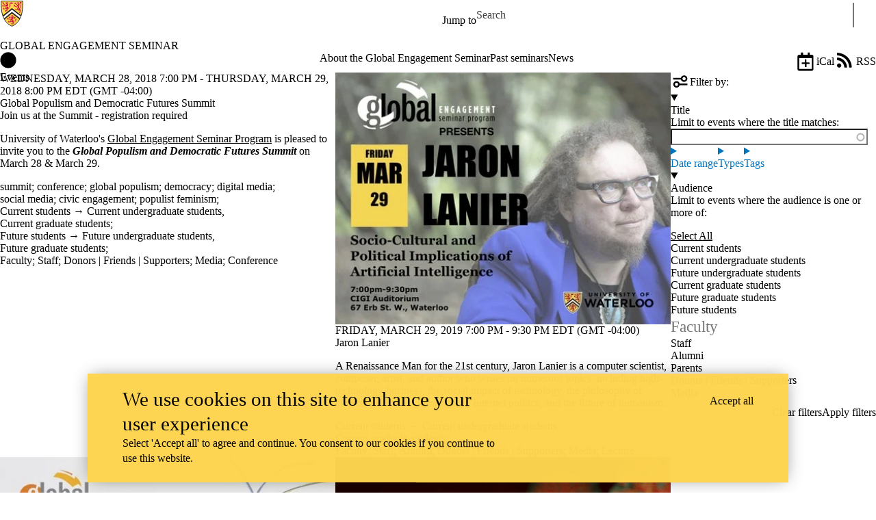

--- FILE ---
content_type: text/html; charset=UTF-8
request_url: https://uwaterloo.ca/global-engagement-seminar/events?audience%5B7%5D=7
body_size: 19401
content:
<!DOCTYPE html>
<html lang="en" dir="ltr" prefix="content: http://purl.org/rss/1.0/modules/content/  dc: http://purl.org/dc/terms/  foaf: http://xmlns.com/foaf/0.1/  og: http://ogp.me/ns#  rdfs: http://www.w3.org/2000/01/rdf-schema#  schema: http://schema.org/  sioc: http://rdfs.org/sioc/ns#  sioct: http://rdfs.org/sioc/types#  skos: http://www.w3.org/2004/02/skos/core#  xsd: http://www.w3.org/2001/XMLSchema# " class="no-js">
<head>
  <meta charset="utf-8" />
<meta name="description" content="Listing the events on the Global Engagement Seminar site." />
<link rel="canonical" href="https://uwaterloo.ca/global-engagement-seminar/events" />
<link rel="image_src" href="https://uwaterloo.ca/university-of-waterloo-logo-152.png" />
<meta property="og:url" content="https://uwaterloo.ca/global-engagement-seminar/events" />
<meta property="og:title" content="Events | Global Engagement Seminar" />
<meta property="og:description" content="Listing the events on the Global Engagement Seminar site." />
<meta property="og:image" content="https://uwaterloo.ca/university-of-waterloo-logo-152.png" />
<meta property="og:locale" content="en_CA" />
<meta name="twitter:card" content="summary_large_image" />
<meta name="Generator" content="Drupal 9 (https://www.drupal.org)" />
<meta name="MobileOptimized" content="width" />
<meta name="HandheldFriendly" content="true" />
<meta name="viewport" content="width=device-width, initial-scale=1.0" />
<link rel="icon" href="/global-engagement-seminar/profiles/uw_base_profile/themes/uw_fdsu_theme_resp/favicon.ico" />
<link rel="icon" href="/global-engagement-seminar/profiles/uw_base_profile/themes/uw_fdsu_theme_resp/icon.svg" type="image/svg+xml" />
<link rel="apple-touch-icon" href="/global-engagement-seminar/profiles/uw_base_profile/themes/uw_fdsu_theme_resp/apple-touch-icon.png" />
<link rel="manifest" href="data:application/manifest+json,%7B%22icons%22%3A%5B%7B%22src%22%3A%22https%3A%5C%2F%5C%2Fuwaterloo.ca%5C%2Fglobal-engagement-seminar%5C%2Fprofiles%5C%2Fuw_base_profile%5C%2Fthemes%5C%2Fuw_fdsu_theme_resp%5C%2Ficon-192.png%22%2C%22type%22%3A%22image%5C%2Fpng%22%2C%22sizes%22%3A%22192x192%22%7D%2C%7B%22src%22%3A%22https%3A%5C%2F%5C%2Fuwaterloo.ca%5C%2Fglobal-engagement-seminar%5C%2Fprofiles%5C%2Fuw_base_profile%5C%2Fthemes%5C%2Fuw_fdsu_theme_resp%5C%2Ficon-512.png%22%2C%22type%22%3A%22image%5C%2Fpng%22%2C%22sizes%22%3A%22512x512%22%7D%5D%7D" />
<link rel="alternate" href="/global-engagement-seminar/events/events.xml?audience%5B7%5D=7" title="Events feed" type="application/rss+xml" />

    <title>Events | Global Engagement Seminar | University of Waterloo</title>
    <link rel="preconnect" href="https://fonts.gstatic.com" crossorigin />
    <link rel="preload" as="style" href="https://fonts.googleapis.com/css2?family=Barlow+Condensed:wght@500;700&family=Barlow:wght@400;500;700&display=swap" />
    <link rel="stylesheet" href="https://fonts.googleapis.com/css2?family=Barlow+Condensed:wght@500;700&family=Barlow:wght@400;500;700&display=swap" media="print" onload="this.media='all'" />
    <noscript>
      <link rel="stylesheet" href="https://fonts.googleapis.com/css2?family=Barlow+Condensed:wght@500;700&family=Barlow:wght@400;500;700&display=swap" />
    </noscript>
          <!-- Google Tag Manager -->
      <script>(function(w,d,s,l,i){w[l]=w[l]||[];w[l].push({'gtm.start':
        new Date().getTime(),event:'gtm.js'});var f=d.getElementsByTagName(s)[0],
      j=d.createElement(s),dl=l!='dataLayer'?'&l='+l:'';j.async=true;j.src=
      'https://www.googletagmanager.com/gtm.js?id='+i+dl;f.parentNode.insertBefore(j,f);
    })(window,document,'script','dataLayer','GTM-M9XLVF');</script>
      <!-- End Google Tag Manager -->
          <link rel="stylesheet" media="all" href="/global-engagement-seminar/sites/default/files/css/css_PiOdjThRI8Pj3sM8vfXsEY0ewFKzHmjUK9ooyXqYv50.css" />
<link rel="stylesheet" media="all" href="/global-engagement-seminar/sites/default/files/css/css_5nS9RiaDfmxXG6SUHFYm9q8GvOAHweX15HQbU0BPlL8.css" />

      <script src="/global-engagement-seminar/core/assets/vendor/modernizr/modernizr.min.js?v=3.11.7"></script>
<script src="/global-engagement-seminar/core/misc/modernizr-additional-tests.js?v=3.11.7"></script>

        </head>
<body class="org-art not-layout-page path-events not-front">
  <!-- Google Tag Manager (noscript) -->
  <noscript>
    <iframe aria-label="Google Tag Manager" src="https://www.googletagmanager.com/ns.html?id=GTM-M9XLVF" height="0" width="0" style="display:none;visibility:hidden"></iframe>
  </noscript>
  <!-- End Google Tag Manager (noscript) -->
<div class="skiplinks">
  <a href="#main" class="skiplinks__link visually-hidden focusable">Skip to main content</a>
</div>

  <div class="dialog-off-canvas-main-canvas" data-off-canvas-main-canvas>
    <div class="uw-site-container">
      

  
<header class="uw-header uw-header__menu--compressed org-art" role="banner">
    <div class="uw-header__masthead" lang="en">
    <div class="uw-site-logo">
      <a class="uw-site-logo__link" href="https://uwaterloo.ca" title="University of Waterloo Home" aria-label="University of Waterloo Home" rel="home"></a>
  </div>

          



  

<div class="uw-header-menu uw-header-menu__compressed">
    <nav class="uw-horizontal-nav  uw-horizontal-nav--header" aria-label="University of Waterloo navigation">
    <div class="uw-horizontal-nav--wrapper">
              <div class="uw-horizontal-nav--menu">
            
        
      
      <ul class="menu menu--horizontal" >
    
    
      
      
      
                            
      
      
      
      
            
                
                
                    
                      
            
            
      <li class="menu__item  is-active-trail has-submenu" >

        <a class="menu__link is-active-trail menu__link-sub"
                      tabindex="0"
            aria-haspopup="true"
            role="button"
                   >
          <span class="link-text">
                      Jump to
                    </span>
        </a>
                                            <ul class="menu menu__subnav">
    
    
      
      
      
      
      
      
      
      
            
            
            
        
        <li class="menu__item menu__item-parent">

          <a href="#" class="menu__link-parent">

            <span class="link-text">
                              Jump to
                          </span>

          </a>

        </li>
      
      <li class="menu__item" >

        <a class="menu__link"
                      href="https://uwaterloo.ca/admissions/"
                   >
          <span class="link-text">
                      Admissions
                    </span>
        </a>
              </li>

    
      
      
      
      
      
      
      
      
            
            
            
      <li class="menu__item" >

        <a class="menu__link"
                      href="https://uwaterloo.ca/about/"
                   >
          <span class="link-text">
                      About Waterloo
                    </span>
        </a>
              </li>

    
      
      
      
      
      
      
      
      
            
            
            
      <li class="menu__item" >

        <a class="menu__link"
                      href="https://uwaterloo.ca/faculties-academics/"
                   >
          <span class="link-text">
                      Faculties & Academics
                    </span>
        </a>
              </li>

    
      
      
      
      
      
      
      
      
            
            
            
      <li class="menu__item" >

        <a class="menu__link"
                      href="https://uwaterloo.ca/offices-services/"
                   >
          <span class="link-text">
                      Offices & Services
                    </span>
        </a>
              </li>

    
      
      
      
      
      
      
      
      
            
            
            
      <li class="menu__item" >

        <a class="menu__link"
                      href="https://uwaterloo.ca/support/"
                   >
          <span class="link-text">
                      Support Waterloo
                    </span>
        </a>
              </li>

        </ul>
  
                        </li>

        </ul>
  

        </div>
    </div>
</nav>
</div>

    
    


  <div class="uw-header-search">
    <form class="uw-search--form" role="search" data-drupal-selector="uw-search-form" action="/global-engagement-seminar/events?audience%5B7%5D=7" method="post" id="uw-search-form" accept-charset="UTF-8">
  <input class="uw-input uw-input--checkboxform form-checkbox" aria-hidden="true" tabindex="-1" data-drupal-selector="edit-opentray" type="checkbox" id="edit-opentray" name="opentray" value="1" />
<label class="uw-search--checkboxlabel option" data-drupal-selector="edit-opentray" for="edit-opentray"><span class="uw-search--checkboxlabel__labeltext">Open Search Location </span></label><div class="js-form-item form-item js-form-type-textfield form-item-search-input js-form-item-search-input form-no-label">
      <label for="uw-search" class="visually-hidden"><span class="uw-search--labeltext">Search for </span></label>
              <input class="uw-input uw-input--search form-text" data-drupal-selector="uw-search" data-msg-maxlength="&lt;span class=&quot;uw-search--labeltext&quot;&gt;Search for &lt;/span&gt; field has a maximum length of 128." type="text" id="uw-search" name="search-input" value="" size="60" maxlength="128" placeholder="Search" />

      
      </div>
<div class="js-form-item form-item js-form-type-select form-item-search-type js-form-item-search-type form-no-label">
      <label for="uw-select-site" class="visually-hidden">Search Location</label>
              
<select class="form-item__select uw-select--search form-select" data-drupal-selector="uw-select-site" id="uw-select-site" name="search-type"><option value="" selected="selected">On all sites</option><option value="inurl:https://uwaterloo.ca/global-engagement-seminar/">On this site</option></select>
      
      </div>
<input autocomplete="off" data-drupal-selector="form-tascfcczyalp2dplmnfgpessvbnrns610tpwsbak5jy" type="hidden" name="form_build_id" value="form-TASCfCCZyAlP2DPlMnFGPessVbnRNs610TPWsbaK5jY" />
<input data-drupal-selector="edit-uw-search-form" type="hidden" name="form_id" value="uw_search_form" />


<div data-drupal-selector="edit-actions" class="form-actions js-form-wrapper form-wrapper" id="edit-actions--5"><div class="uw-search-button__wrapper"><input value="Search" class="button button--submit button--submit__form js-form-submit form-submit" data-drupal-selector="uw-search-submit" type="submit" id="uw-search-submit" name="op" />
</div></div>


</form>

  </div>
  </div>
  <!-- Branding colour bar. -->
      <div class="uw-colour-bar">
  <div class="uw-colour-bar__wrapper">
    <div class="uw-colour-bar__cbars">
                <div class="uw-colour-bar__cbar org-art-1"></div>
                <div class="uw-colour-bar__cbar org-art-2"></div>
                <div class="uw-colour-bar__cbar org-art-3"></div>
                <div class="uw-colour-bar__cbar org-art-4"></div>
          </div>
  </div>
</div>
  
      <!-- Main header horizontal navigation -->
    <nav class="uw-header__nav" lang="en">
      <div class="uw-header__center">
        <div class="uw-header__site-name">
          <div class="uw-site-name">
  <div class="uw-site-name__wrapper">
    <a class="uw-site-name__link" href="https://uwaterloo.ca/global-engagement-seminar/" title="Global Engagement Seminar Home" rel="home">
      <div class="uw-site-name__text">Global Engagement Seminar</div>
          </a>
  </div>
</div>

         </div>
                  <button class="uw-navigation-button" aria-controls="uw-header__navigation" aria-expanded="false">
            <span class="uw-navigation-button__text">Menu</span>
            <span class="uw-navigation-button__lines"></span>
          </button>
              </div>
              <div id="uw-header__navigation" class="uw-header__navigation">
            <nav class="uw-horizontal-nav  uw-horizontal-nav--main" aria-label="Site navigation">
    <div class="uw-horizontal-nav--wrapper">
              <div class="uw-horizontal-nav--home">
            <a href="https://uwaterloo.ca/global-engagement-seminar/" class="uw-site-home__link" title="Global Engagement Seminar Home" rel="home">
              <div class="uw-icon uw-svg uw-svg__home">
                <svg xmlns="http://www.w3.org/2000/svg" width="24" height="24"  viewBox="0 0 24 24">
  <circle class="bg-circle" cx="12" cy="11.9" r="11.6"/>
  <path class="house" d="M15.9,6.6c0-0.2-0.2-0.4-0.4-0.4c0,0,0,0,0,0h-1.1c-0.2,0-0.4,0.2-0.4,0.4c0,0,0,0,0,0v1.1l-1.7-1.6
		c-0.2-0.2-0.5-0.2-0.6,0l-5.8,5.2l0.6,0.8l0.9-0.8V18c0,0.2,0.2,0.4,0.4,0.4c0,0,0,0,0,0h2.9c0.2,0,0.4-0.2,0.4-0.4c0,0,0,0,0,0
		v-3.4h2V18c0,0.2,0.2,0.4,0.4,0.4c0,0,0,0,0,0h2.9c0.2,0,0.4-0.2,0.4-0.4c0,0,0,0,0,0v-6.5l0.9,0.8l0.6-0.8l-2.2-2L15.9,6.6z"/>
</svg>
              </div>
              <span class="off-screen">Global Engagement Seminar Home</span>
            </a>
        </div>
              <div class="uw-horizontal-nav--menu">
            
        
      
      <ul class="menu menu--horizontal" >
    
    
      
      
      
      
      
      
      
      
            
                
                
                    
                      
            
            
      <li class="menu__item  has-submenu" >

        <a class="menu__link menu__link-sub"
                      tabindex="0"
            aria-haspopup="true"
            role="button"
                   >
          <span class="link-text">
                     About the Global Engagement Seminar
                    </span>
        </a>
                                            <ul class="menu menu__subnav">
    
    
      
      
      
      
      
      
      
      
            
            
            
        
        <li class="menu__item menu__item-parent">

          <a href="/global-engagement-seminar/about" class="menu__link-parent">

            <span class="link-text">
                              About the Global Engagement Seminar
                          </span>

          </a>

        </li>
      
      <li class="menu__item" >

        <a class="menu__link"
                      href="/global-engagement-seminar/contacts"
                   >
          <span class="link-text">
                     Contacts
                    </span>
        </a>
              </li>

    
      
      
      
      
      
      
      
      
            
            
            
      <li class="menu__item" >

        <a class="menu__link"
                      href="/global-engagement-seminar/about/our-donors"
                   >
          <span class="link-text">
                     Our Donors
                    </span>
        </a>
              </li>

    
      
      
      
      
      
      
      
      
            
            
            
      <li class="menu__item" >

        <a class="menu__link"
                      href="/global-engagement-seminar/about/fellows"
                   >
          <span class="link-text">
                     Fellows
                    </span>
        </a>
              </li>

    
      
      
      
      
      
      
      
      
            
            
            
      <li class="menu__item" >

        <a class="menu__link"
                      href="/global-engagement-seminar/about/2025-global-engagement-seminar-speaker-series"
                   >
          <span class="link-text">
                     2025 Speaker Series
                    </span>
        </a>
              </li>

        </ul>
  
                        </li>

    
      
      
      
      
      
      
      
      
            
                
                
                    
                      
            
            
      <li class="menu__item  has-submenu" >

        <a class="menu__link menu__link-sub"
                      tabindex="0"
            aria-haspopup="true"
            role="button"
                   >
          <span class="link-text">
                     Past seminars
                    </span>
        </a>
                                            <ul class="menu menu__subnav">
    
    
      
      
      
      
      
      
      
      
            
                
                                                
            
            
        
        <li class="menu__item menu__item-parent">

          <a href="/global-engagement-seminar/past-seminars" class="menu__link-parent">

            <span class="link-text">
                              Past seminars
                          </span>

          </a>

        </li>
      
      <li class="menu__item  has-submenu sub-1" >

        <a class="menu__link"
                      href="/global-engagement-seminar/past-seminars/winter-2025-finding-our-future-city-health-housing-and"
                   >
          <span class="link-text">
                     Winter 2025 – Finding Our Future City
                    </span>
        </a>
                                            <ul class="menu menu__subnav">
    
    
      
      
      
      
      
      
      
      
            
            
            
      <li class="menu__item" >

        <a class="menu__link"
                      href="/global-engagement-seminar/past-seminars/winter-2025-finding-our-future-city-health-housing-and/winter-2025-jarislowsky-fellows"
                   >
          <span class="link-text">
                     Winter 2025 Jarislowsky Fellows
                    </span>
        </a>
              </li>

        </ul>
  
                        </li>

    
      
      
      
      
      
      
      
      
            
                
                                                
            
            
      <li class="menu__item  has-submenu sub-1" >

        <a class="menu__link"
                      href="/global-engagement-seminar/past-seminars/winter-2024-me-and-my-robot"
                   >
          <span class="link-text">
                     2024 - Me and my Robot
                    </span>
        </a>
                                            <ul class="menu menu__subnav">
    
    
      
      
      
      
      
      
      
      
            
            
            
      <li class="menu__item" >

        <a class="menu__link"
                      href="/global-engagement-seminar/past-seminars/winter-2024-me-and-my-robot/2024-jarislowsky-fellows"
                   >
          <span class="link-text">
                     2024 Jarislowsky Fellows
                    </span>
        </a>
              </li>

    
      
      
      
      
      
      
      
      
            
            
            
      <li class="menu__item" >

        <a class="menu__link"
                      href="/global-engagement-seminar/past-seminars/winter-2024-me-and-my-robot/2024-global-engagement-seminar-speaker-series"
                   >
          <span class="link-text">
                     2024 Global Engagement Seminar Speaker Series
                    </span>
        </a>
              </li>

        </ul>
  
                        </li>

    
      
      
      
      
      
      
      
      
            
                
                                                
            
            
      <li class="menu__item  has-submenu sub-1" >

        <a class="menu__link"
                      href="/global-engagement-seminar/past-seminars/2023-energy-crossroads-society-technology-environment-health"
                   >
          <span class="link-text">
                     2023 - Energy at a Crossroads
                    </span>
        </a>
                                            <ul class="menu menu__subnav">
    
    
      
      
      
      
      
      
      
      
            
            
            
      <li class="menu__item" >

        <a class="menu__link"
                      href="/global-engagement-seminar/past-seminars/2023-energy-crossroads-society-technology-environment-health/2023-jarislowsky-fellows"
                   >
          <span class="link-text">
                     2023 Jarislowsky Fellows
                    </span>
        </a>
              </li>

        </ul>
  
                        </li>

    
      
      
      
      
      
      
      
      
            
                
                                                
            
            
      <li class="menu__item  has-submenu sub-1" >

        <a class="menu__link"
                      href="/global-engagement-seminar/past-seminars/2022-water-world"
                   >
          <span class="link-text">
                     2022 - Water in the World
                    </span>
        </a>
                                            <ul class="menu menu__subnav">
    
    
      
      
      
      
      
      
      
      
            
            
            
      <li class="menu__item" >

        <a class="menu__link"
                      href="/global-engagement-seminar/past-seminars/2022-water-world/2022-jarislowsky-fellows"
                   >
          <span class="link-text">
                     2022 Jarislowsky Fellows
                    </span>
        </a>
              </li>

    
      
      
      
      
      
      
      
      
            
                
                              
            
            
      <li class="menu__item  has-submenu" >

        <a class="menu__link"
                      href="/global-engagement-seminar/past-seminars/2022-water-world/water-world-student-course-projects"
                   >
          <span class="link-text">
                     Water in the World: student course projects
                    </span>
        </a>
                                            <ul class="menu menu__subnav">
    
    
      
      
      
      
      
      
      
      
            
            
            
      <li class="menu__item" >

        <a class="menu__link"
                      href="/global-engagement-seminar/past-seminars/2022-water-world/water-world-student-course-projects/who-laurel-creek"
                   >
          <span class="link-text">
                     Who is Laurel Creek
                    </span>
        </a>
              </li>

        </ul>
  
                        </li>

        </ul>
  
                        </li>

    
      
      
      
      
      
      
      
      
            
                
                                                
            
            
      <li class="menu__item  has-submenu sub-1" >

        <a class="menu__link"
                      href="/global-engagement-seminar/past-seminars/2021-pandemic"
                   >
          <span class="link-text">
                     2021 - Pandemic
                    </span>
        </a>
                                            <ul class="menu menu__subnav">
    
    
      
      
      
      
      
      
      
      
            
            
            
      <li class="menu__item" >

        <a class="menu__link"
                      href="/global-engagement-seminar/past-seminars/2021-pandemic/meet-2021-jarislowsky-fellows"
                   >
          <span class="link-text">
                     Meet the 2021 Jarislowsky Fellows
                    </span>
        </a>
              </li>

    
      
      
      
      
      
      
      
      
            
            
            
      <li class="menu__item" >

        <a class="menu__link"
                      href="/global-engagement-seminar/past-seminars/2021-pandemic/pandemic-student-course-projects"
                   >
          <span class="link-text">
                     Student Work
                    </span>
        </a>
              </li>

        </ul>
  
                        </li>

    
      
      
      
      
      
      
      
      
            
                
                                                
            
            
      <li class="menu__item  has-submenu sub-1" >

        <a class="menu__link"
                      href="/global-engagement-seminar/past-seminars/future-nature"
                   >
          <span class="link-text">
                     2020 - The Future of Nature
                    </span>
        </a>
                                            <ul class="menu menu__subnav">
    
    
      
      
      
      
      
      
      
      
            
            
            
      <li class="menu__item" >

        <a class="menu__link"
                      href="/global-engagement-seminar/past-seminars/future-nature/course-instructors"
                   >
          <span class="link-text">
                     Course Instructors
                    </span>
        </a>
              </li>

    
      
      
      
      
      
      
      
      
            
            
            
      <li class="menu__item" >

        <a class="menu__link"
                      href="/global-engagement-seminar/past-seminars/future-nature/meet-2020-jarislowsky-fellows"
                   >
          <span class="link-text">
                     Meet the 2020 Jarislowsky Fellows
                    </span>
        </a>
              </li>

        </ul>
  
                        </li>

    
      
      
      
      
      
      
      
      
            
                
                                                
            
            
      <li class="menu__item  has-submenu sub-1" >

        <a class="menu__link"
                      href="/global-engagement-seminar/past-seminars/socio-cultural-and-political-implications-artificial"
                   >
          <span class="link-text">
                     2019 - Socio-Cultural and Political Implications of Artificial Intelligence
                    </span>
        </a>
                                            <ul class="menu menu__subnav">
    
    
      
      
      
      
      
      
      
      
            
            
            
      <li class="menu__item" >

        <a class="menu__link"
                      href="/global-engagement-seminar/past-seminars/socio-cultural-and-political-implications-artificial/student-profiles"
                   >
          <span class="link-text">
                     Student Profiles
                    </span>
        </a>
              </li>

    
      
      
      
      
      
      
      
      
            
            
            
      <li class="menu__item" >

        <a class="menu__link"
                      href="/global-engagement-seminar/past-seminars/socio-cultural-and-political-implications-artificial/2019-course-instructors"
                   >
          <span class="link-text">
                     Course Instructors
                    </span>
        </a>
              </li>

    
      
      
      
      
      
      
      
      
            
            
            
      <li class="menu__item" >

        <a class="menu__link"
                      href="/global-engagement-seminar/past-seminars/socio-cultural-and-political-implications-artificial/summit-2019-photo-gallery"
                   >
          <span class="link-text">
                     Summit 2019 Photo Gallery
                    </span>
        </a>
              </li>

    
      
      
      
      
      
      
      
      
            
            
            
      <li class="menu__item" >

        <a class="menu__link"
                      href="/global-engagement-seminar/past-seminars/socio-cultural-and-political-implications-artificial/summit-2019-socio-cultural-and-political-implications"
                   >
          <span class="link-text">
                     Summit 2019 Videos
                    </span>
        </a>
              </li>

    
      
      
      
      
      
      
      
      
            
            
            
      <li class="menu__item" >

        <a class="menu__link"
                      href="/global-engagement-seminar/past-seminars/socio-cultural-and-political-implications-artificial/summit-2019-student-abstracts"
                   >
          <span class="link-text">
                     Summit 2019 Student Abstracts
                    </span>
        </a>
              </li>

    
      
      
      
      
      
      
      
      
            
            
            
      <li class="menu__item" >

        <a class="menu__link"
                      href="/global-engagement-seminar/past-seminars/socio-cultural-and-political-implications-artificial/jaron-lanier-lecture-photo-gallery"
                   >
          <span class="link-text">
                     Jaron Lanier Lecture Photo Gallery
                    </span>
        </a>
              </li>

        </ul>
  
                        </li>

    
      
      
      
      
      
      
      
      
            
                
                                                
            
            
      <li class="menu__item  has-submenu sub-1" >

        <a class="menu__link"
                      href="/global-engagement-seminar/past-seminars/global-populism-and-democratic-futures"
                   >
          <span class="link-text">
                     2018 - Global Populism and Democratic Futures
                    </span>
        </a>
                                            <ul class="menu menu__subnav">
    
    
      
      
      
      
      
      
      
      
            
            
            
      <li class="menu__item" >

        <a class="menu__link"
                      href="/global-engagement-seminar/past-seminars/global-populism-and-democratic-futures/student-profiles"
                   >
          <span class="link-text">
                     Student Profiles
                    </span>
        </a>
              </li>

    
      
      
      
      
      
      
      
      
            
            
            
      <li class="menu__item" >

        <a class="menu__link"
                      href="/global-engagement-seminar/past-seminars/global-populism-and-democratic-futures/student-testimonials"
                   >
          <span class="link-text">
                     Student Testimonials
                    </span>
        </a>
              </li>

    
      
      
      
      
      
      
      
      
            
            
            
      <li class="menu__item" >

        <a class="menu__link"
                      href="/global-engagement-seminar/past-seminars/global-populism-and-democratic-futures/course-instructor"
                   >
          <span class="link-text">
                     Course Instructor
                    </span>
        </a>
              </li>

    
      
      
      
      
      
      
      
      
            
            
            
      <li class="menu__item" >

        <a class="menu__link"
                      href="/global-engagement-seminar/past-seminars/global-populism-and-democratic-futures/summit-2018-photo-gallery"
                   >
          <span class="link-text">
                     Summit 2018 Photo Gallery
                    </span>
        </a>
              </li>

    
      
      
      
      
      
      
      
      
            
            
            
      <li class="menu__item" >

        <a class="menu__link"
                      href="/global-engagement-seminar/past-seminars/global-populism-and-democratic-futures/summit-2018-global-populism-democratic-futures"
                   >
          <span class="link-text">
                     Summit 2018 Videos
                    </span>
        </a>
              </li>

        </ul>
  
                        </li>

        </ul>
  
                        </li>

    
      
      
      
      
      
      
      
      
            
            
            
      <li class="menu__item" >

        <a class="menu__link"
                      href="/global-engagement-seminar/news"
                   >
          <span class="link-text">
                     News
                    </span>
        </a>
              </li>

        </ul>
  

        </div>
    </div>
</nav>

                  </div>
          </nav>
  </header>

    
    
  
          
  
      
  
      <div class="uw-highlighted">
  <div class="uw-highlighted__content">
        <div data-drupal-messages-fallback class="hidden"></div>

    </div>
</div>

    
  
      
        
<main id="main" class="uw-main layout uw-contained-width" role="main" tabindex="-1">
        
  <div id="block-pagetitle" class="block block-core block-page-title-block">
        
        
          
  <h1 class="page-title">Events</h1>


      </div>


<div class="views-element-container">


  

    
  
          
  


  <div class="view-interact">
          

      <a    id="offcanvasbutton"  href="#view-filters" class="uw-icon-link icon--button view-filters__open" >
    

<div class="uw-icon">
    <svg xmlns="http://www.w3.org/2000/svg"
     viewBox="0 0 32 32">
<path d="M22.4,4.8c-3,0-5.4,2.5-5.4,5.4c-0.1,3.1,2.4,5.4,5.4,5.4s5.4-2.5,5.4-5.4S25.4,4.8,22.4,4.8z M22.4,12.9
	c-1.5,0-2.7-1.2-2.7-2.7s1.2-2.7,2.7-2.7s2.7,1.2,2.7,2.7S23.9,12.9,22.4,12.9z"/>
  <rect x="4.1" y="8.9" width="13.1" height="2.8"/>
  <g>
    <path d="M9.7,25.2c3,0,5.4-2.5,5.4-5.4c0.1-3.1-2.4-5.4-5.4-5.4s-5.4,2.5-5.4,5.4S6.8,25.2,9.7,25.2z M9.7,17.1
		c1.5,0,2.7,1.2,2.7,2.7s-1.2,2.7-2.7,2.7S7,21.3,7,19.8S8.3,17.1,9.7,17.1z"/>
    <rect x="14.8" y="18.4" width="13.1" height="2.8"/>
  </g>
</svg>

</div>
      <span  >
              Filters
          </span>
  
      </a>
  
        

      <a    href="/global-engagement-seminar/events/ical?audience%5B7%5D=7" class="uw-icon-link icon--button"  download >
    

<div class="uw-icon">
    <svg xmlns="http://www.w3.org/2000/svg" width="32" height="32" viewBox="0 0 32 32">
    <title>Export this event to calendar</title>
  <path d="M21.9,17.8v1.3c0,0.3-0.2,0.5-0.5,0.5h-4v4c0,0.3-0.2,0.5-0.5,0.5h-1.3c-0.3,0-0.5-0.2-0.5-0.5v-4H11
	c-0.3,0-0.5-0.2-0.5-0.5v-1.3c0-0.3,0.2-0.5,0.5-0.5h4v-4c0-0.3,0.2-0.5,0.5-0.5h1.3c0.3,0,0.5,0.2,0.5,0.5v4h4
	C21.5,17.3,21.9,17.5,21.9,17.8z M27.6,8.5V27c0,1.4-1.1,2.5-2.5,2.5H6.8c-1.4,0-2.5-1.1-2.5-2.5V8.5C4.3,7.1,5.4,6,6.8,6h2.5V3.2
	c0-0.3,0.2-0.5,0.5-0.5h2.1c0.3,0,0.5,0.2,0.5,0.5v2.7h6.8V3.2c0-0.3,0.2-0.5,0.5-0.5h2.1c0.3,0,0.5,0.2,0.5,0.5v2.7h2.5
	C26.5,5.9,27.6,7.1,27.6,8.5z M25.2,26.5V10.9H6.8v15.6c0,0.2,0.2,0.3,0.3,0.3h17.8C25,27,25.2,26.7,25.2,26.5z"/>
</svg>

</div>
      <span  >
              iCal
          </span>
  
      </a>
  
        

      <a    href="/global-engagement-seminar/events/events.xml?audience%5B7%5D=7" class="uw-icon-link icon--button icon--rss" >
    

<div class="uw-icon">
    <svg xmlns="http://www.w3.org/2000/svg" width="32" height="32" viewBox="0 0 32 32">
<title>RSS</title>
  <path d="M10.2,21.7c0,1.7-1.4,3.1-3.1,3.1S4,23.5,4,21.7c0-1.7,1.4-3.1,3.1-3.1S10.2,20,10.2,21.7L10.2,21.7z M18.7,24
	c-0.4-7.5-6.4-13.5-13.9-13.9c-0.5,0-0.8,0.3-0.8,0.8v2.3C4,13.6,4.3,14,4.6,14c5.4,0.4,9.7,4.7,10.1,10.1c0,0.4,0.4,0.7,0.8,0.7
	h2.3C18.4,24.8,18.7,24.5,18.7,24L18.7,24z M25.6,24C25.2,12.7,16.2,3.6,4.8,3.2C4.3,3.2,4,3.5,4,3.9v2.3C4,6.7,4.3,7,4.7,7
	c9.2,0.4,16.7,7.8,17,17c0,0.4,0.4,0.8,0.8,0.8h2.3C25.3,24.8,25.6,24.5,25.6,24z"/>
</svg>


</div>
      <span  >
              RSS
          </span>
  
      </a>
  
    </div>


<div class="view view-uw-view-events view-id-uw_view_events view-display-id-event_page js-view-dom-id-42e79013fe297a447111f563b1ac6c8b4ef16b4ac43fcce1620fca520226564c with-filters">
  
    

          <div id="view-filters" class="view-filters">
    <div class="uw-offcanvas--filter">
        <a    class="button button--medium view-filters__close" href="#offcanvasbutton"  >
    Close X
  </a>


     </div>
    <h2>
      

<div class="uw-icon">
    <svg xmlns="http://www.w3.org/2000/svg"
     viewBox="0 0 32 32">
<path d="M22.4,4.8c-3,0-5.4,2.5-5.4,5.4c-0.1,3.1,2.4,5.4,5.4,5.4s5.4-2.5,5.4-5.4S25.4,4.8,22.4,4.8z M22.4,12.9
	c-1.5,0-2.7-1.2-2.7-2.7s1.2-2.7,2.7-2.7s2.7,1.2,2.7,2.7S23.9,12.9,22.4,12.9z"/>
  <rect x="4.1" y="8.9" width="13.1" height="2.8"/>
  <g>
    <path d="M9.7,25.2c3,0,5.4-2.5,5.4-5.4c0.1-3.1-2.4-5.4-5.4-5.4s-5.4,2.5-5.4,5.4S6.8,25.2,9.7,25.2z M9.7,17.1
		c1.5,0,2.7,1.2,2.7,2.7s-1.2,2.7-2.7,2.7S7,21.3,7,19.8S8.3,17.1,9.7,17.1z"/>
    <rect x="14.8" y="18.4" width="13.1" height="2.8"/>
  </g>
</svg>

</div>
      Filter by:
    </h2>
          <form class="views-exposed-form bef-exposed-form" data-drupal-selector="views-exposed-form-uw-view-events-event-page" action="/global-engagement-seminar/events" method="get" id="views-exposed-form-uw-view-events-event-page" accept-charset="UTF-8">
  <div class="form--inline clearfix">
  <details class="form-item js-form-wrapper form-wrapper seven-details" data-drupal-selector="edit-title-collapsible" aria-describedby="edit-title-collapsible--4--description" id="edit-title-collapsible--4">    <summary role="button" aria-controls="edit-title-collapsible--4" aria-expanded="false" aria-pressed="false" class="seven-details__summary">
              <label for="edit-title">Title</label>
          </summary><div class="seven-details__wrapper details-wrapper">
    <div class="seven-details__description">Limit to events where the title matches:</div><div class="js-form-item form-item js-form-type-textfield form-item-title js-form-item-title form-no-label">
              <input class="views-ac-dependent-filter form-autocomplete form-text" data-drupal-selector="edit-title" data-autocomplete-path="/global-engagement-seminar/views-autocomplete-filters/uw_view_events/event_page/title/0" data-msg-maxlength="This field field has a maximum length of 128." type="text" id="edit-title--4" name="title" value="" size="30" maxlength="128" />

      
      </div>
</div>
</details>
<details class="form-item js-form-wrapper form-wrapper seven-details" data-drupal-selector="edit-date-collapsible" aria-describedby="edit-date-collapsible--4--description" id="edit-date-collapsible--4">    <summary role="button" aria-controls="edit-date-collapsible--4" aria-expanded="false" aria-pressed="false" class="seven-details__summary">
              <label for="edit-date-value">Date range</label>
          </summary><div class="seven-details__wrapper details-wrapper">
    <div class="seven-details__description">Limit to events where the first date of the event:</div>

<div data-drupal-selector="edit-date-wrapper" id="edit-date-wrapper--7" class="js-form-wrapper form-wrapper"><fieldset data-drupal-selector="edit-date-wrapper" id="edit-date-wrapper--8" class="js-form-item form-item js-form-wrapper form-wrapper">
      <legend>
    <span class="fieldset-legend">Date range</span>
  </legend>
  <div class="fieldset-wrapper">
                <div class="js-form-item form-item js-form-type-select form-item-date-type js-form-item-date-type form-no-label">
      <label for="edit-date-type--4" class="visually-hidden">Operator</label>
              
<select data-drupal-selector="edit-date-type" id="edit-date-type--4" name="date_type" class="form-select"><option value="&lt;">Is less than</option><option value="&lt;=">Is less than or equal to</option><option value="=">Is equal to</option><option value="!=">Is not equal to</option><option value="&gt;=" selected="selected">Is greater than or equal to</option><option value="&gt;">Is greater than</option><option value="between">Is between</option><option value="not between">Is not between</option></select>
      
      </div>
<div class="js-form-item form-item js-form-type-textfield form-item-date-value js-form-item-date-value">
      
              <input class="bef-datepicker form-text" autocomplete="off" data-drupal-selector="edit-date-value" data-msg-maxlength="This field field has a maximum length of 128." type="text" id="edit-date-value--4" name="date[value]" value="" size="30" maxlength="128" data-drupal-states="{&quot;visible&quot;:[{&quot;:input[name=\u0022date_type\u0022]&quot;:{&quot;value&quot;:&quot;\u003C&quot;}},{&quot;:input[name=\u0022date_type\u0022]&quot;:{&quot;value&quot;:&quot;\u003C=&quot;}},{&quot;:input[name=\u0022date_type\u0022]&quot;:{&quot;value&quot;:&quot;=&quot;}},{&quot;:input[name=\u0022date_type\u0022]&quot;:{&quot;value&quot;:&quot;!=&quot;}},{&quot;:input[name=\u0022date_type\u0022]&quot;:{&quot;value&quot;:&quot;\u003E=&quot;}},{&quot;:input[name=\u0022date_type\u0022]&quot;:{&quot;value&quot;:&quot;\u003E&quot;}},{&quot;:input[name=\u0022date_type\u0022]&quot;:{&quot;value&quot;:&quot;regular_expression&quot;}}]}" />

      
      </div>
<div class="js-form-item form-item js-form-type-textfield form-item-date-min js-form-item-date-min">
      <label for="edit-date-min--4">Min</label>
              <input class="bef-datepicker form-text" autocomplete="off" data-drupal-selector="edit-date-min" data-msg-maxlength="Min field has a maximum length of 128." type="text" id="edit-date-min--4" name="date[min]" value="" size="30" maxlength="128" data-drupal-states="{&quot;visible&quot;:[{&quot;:input[name=\u0022date_type\u0022]&quot;:{&quot;value&quot;:&quot;between&quot;}},{&quot;:input[name=\u0022date_type\u0022]&quot;:{&quot;value&quot;:&quot;not between&quot;}}]}" />

      
      </div>
<div class="js-form-item form-item js-form-type-textfield form-item-date-max js-form-item-date-max">
      <label for="edit-date-max--4">Max</label>
              <input class="bef-datepicker form-text" autocomplete="off" data-drupal-selector="edit-date-max" data-msg-maxlength="Max field has a maximum length of 128." type="text" id="edit-date-max--4" name="date[max]" value="" size="30" maxlength="128" data-drupal-states="{&quot;visible&quot;:[{&quot;:input[name=\u0022date_type\u0022]&quot;:{&quot;value&quot;:&quot;between&quot;}},{&quot;:input[name=\u0022date_type\u0022]&quot;:{&quot;value&quot;:&quot;not between&quot;}}]}" />

      
      </div>

          </div>
</fieldset>
</div>

</div>
</details>
<details class="form-item js-form-wrapper form-wrapper seven-details" data-drupal-selector="edit-type-collapsible" aria-describedby="edit-type-collapsible--4--description" id="edit-type-collapsible--4">    <summary role="button" aria-controls="edit-type-collapsible--4" aria-expanded="false" aria-pressed="false" class="seven-details__summary">
              <label for="edit-type">Types</label>
          </summary><div class="seven-details__wrapper details-wrapper">
    <div class="seven-details__description">Limit to events where the type is one or more of:</div><div id="edit-type--4" class="form-checkboxes"><div class="form-checkboxes bef-checkboxes bef-select-all-none">
                  <div class="js-form-item form-item js-form-type-checkbox form-item-type-25 js-form-item-type-25">
              <input data-drupal-selector="edit-type-25" type="checkbox" id="edit-type-25--4" name="type[25]" value="25" class="form-checkbox" />

      
      <label for="edit-type-25--4" class="option">Conference</label>
      </div>

                    <div class="js-form-item form-item js-form-type-checkbox form-item-type-27 js-form-item-type-27">
              <input data-drupal-selector="edit-type-27" type="checkbox" id="edit-type-27--4" name="type[27]" value="27" class="form-checkbox" />

      
      <label for="edit-type-27--4" class="option">Lecture</label>
      </div>

                    <div class="js-form-item form-item js-form-type-checkbox form-item-type-28 js-form-item-type-28">
              <input data-drupal-selector="edit-type-28" type="checkbox" id="edit-type-28--4" name="type[28]" value="28" class="form-checkbox" />

      
      <label for="edit-type-28--4" class="option">Open house</label>
      </div>

                    <div class="js-form-item form-item js-form-type-checkbox form-item-type-30 js-form-item-type-30">
              <input data-drupal-selector="edit-type-30" type="checkbox" id="edit-type-30--4" name="type[30]" value="30" class="form-checkbox" />

      
      <label for="edit-type-30--4" class="option">Reception</label>
      </div>

      </div>
</div>
</div>
</details>
<details class="form-item js-form-wrapper form-wrapper seven-details" data-drupal-selector="edit-tags-collapsible" aria-describedby="edit-tags-collapsible--4--description" id="edit-tags-collapsible--4">    <summary role="button" aria-controls="edit-tags-collapsible--4" aria-expanded="false" aria-pressed="false" class="seven-details__summary">
              <label for="edit-tags">Tags</label>
          </summary><div class="seven-details__wrapper details-wrapper">
    <div class="seven-details__description">Limit to events tagged with one or more of:</div><div id="edit-tags--4" class="form-checkboxes"><div class="form-checkboxes bef-checkboxes bef-select-all-none">
                  <div class="js-form-item form-item js-form-type-checkbox form-item-tags-70 js-form-item-tags-70">
              <input data-drupal-selector="edit-tags-70" type="checkbox" id="edit-tags-70--4" name="tags[70]" value="70" class="form-checkbox" />

      
      <label for="edit-tags-70--4" class="option">civic engagement</label>
      </div>

                    <div class="js-form-item form-item js-form-type-checkbox form-item-tags-65 js-form-item-tags-65">
              <input data-drupal-selector="edit-tags-65" type="checkbox" id="edit-tags-65--4" name="tags[65]" value="65" class="form-checkbox" />

      
      <label for="edit-tags-65--4" class="option">conference</label>
      </div>

                    <div class="js-form-item form-item js-form-type-checkbox form-item-tags-67 js-form-item-tags-67">
              <input data-drupal-selector="edit-tags-67" type="checkbox" id="edit-tags-67--4" name="tags[67]" value="67" class="form-checkbox" />

      
      <label for="edit-tags-67--4" class="option">democracy</label>
      </div>

                    <div class="js-form-item form-item js-form-type-checkbox form-item-tags-68 js-form-item-tags-68">
              <input data-drupal-selector="edit-tags-68" type="checkbox" id="edit-tags-68--4" name="tags[68]" value="68" class="form-checkbox" />

      
      <label for="edit-tags-68--4" class="option">digital media</label>
      </div>

                    <div class="js-form-item form-item js-form-type-checkbox form-item-tags-66 js-form-item-tags-66">
              <input data-drupal-selector="edit-tags-66" type="checkbox" id="edit-tags-66--4" name="tags[66]" value="66" class="form-checkbox" />

      
      <label for="edit-tags-66--4" class="option">global populism</label>
      </div>

                    <div class="js-form-item form-item js-form-type-checkbox form-item-tags-71 js-form-item-tags-71">
              <input data-drupal-selector="edit-tags-71" type="checkbox" id="edit-tags-71--4" name="tags[71]" value="71" class="form-checkbox" />

      
      <label for="edit-tags-71--4" class="option">populist feminism</label>
      </div>

                    <div class="js-form-item form-item js-form-type-checkbox form-item-tags-69 js-form-item-tags-69">
              <input data-drupal-selector="edit-tags-69" type="checkbox" id="edit-tags-69--4" name="tags[69]" value="69" class="form-checkbox" />

      
      <label for="edit-tags-69--4" class="option">social media</label>
      </div>

                    <div class="js-form-item form-item js-form-type-checkbox form-item-tags-64 js-form-item-tags-64">
              <input data-drupal-selector="edit-tags-64" type="checkbox" id="edit-tags-64--4" name="tags[64]" value="64" class="form-checkbox" />

      
      <label for="edit-tags-64--4" class="option">summit</label>
      </div>

      </div>
</div>
</div>
</details>
<details class="form-item js-form-wrapper form-wrapper seven-details" data-drupal-selector="edit-audience-collapsible" aria-describedby="edit-audience-collapsible--4--description" id="edit-audience-collapsible--4" open="open">    <summary role="button" aria-controls="edit-audience-collapsible--4" aria-expanded="true" aria-pressed="true" class="seven-details__summary">
              <label for="edit-audience">Audience</label>
          </summary><div class="seven-details__wrapper details-wrapper">
    <div class="seven-details__description">Limit to events where the audience is one or more of:</div><div id="edit-audience--4" class="form-checkboxes"><div class="form-checkboxes bef-checkboxes bef-select-all-none">
                  <div class="js-form-item form-item js-form-type-checkbox form-item-audience-1 js-form-item-audience-1">
              <input data-drupal-selector="edit-audience-1" type="checkbox" id="edit-audience-1--4" name="audience[1]" value="1" class="form-checkbox" />

      
      <label for="edit-audience-1--4" class="option">Current students</label>
      </div>

                    <div class="js-form-item form-item js-form-type-checkbox form-item-audience-2 js-form-item-audience-2">
              <input data-drupal-selector="edit-audience-2" type="checkbox" id="edit-audience-2--4" name="audience[2]" value="2" class="form-checkbox" />

      
      <label for="edit-audience-2--4" class="option">Current undergraduate students</label>
      </div>

                    <div class="js-form-item form-item js-form-type-checkbox form-item-audience-5 js-form-item-audience-5">
              <input data-drupal-selector="edit-audience-5" type="checkbox" id="edit-audience-5--4" name="audience[5]" value="5" class="form-checkbox" />

      
      <label for="edit-audience-5--4" class="option">Future undergraduate students</label>
      </div>

                    <div class="js-form-item form-item js-form-type-checkbox form-item-audience-3 js-form-item-audience-3">
              <input data-drupal-selector="edit-audience-3" type="checkbox" id="edit-audience-3--4" name="audience[3]" value="3" class="form-checkbox" />

      
      <label for="edit-audience-3--4" class="option">Current graduate students</label>
      </div>

                    <div class="js-form-item form-item js-form-type-checkbox form-item-audience-6 js-form-item-audience-6">
              <input data-drupal-selector="edit-audience-6" type="checkbox" id="edit-audience-6--4" name="audience[6]" value="6" class="form-checkbox" />

      
      <label for="edit-audience-6--4" class="option">Future graduate students</label>
      </div>

                    <div class="js-form-item form-item js-form-type-checkbox form-item-audience-4 js-form-item-audience-4">
              <input data-drupal-selector="edit-audience-4" type="checkbox" id="edit-audience-4--4" name="audience[4]" value="4" class="form-checkbox" />

      
      <label for="edit-audience-4--4" class="option">Future students</label>
      </div>

                    <div class="js-form-item form-item js-form-type-checkbox form-item-audience-7 js-form-item-audience-7">
              <input data-drupal-selector="edit-audience-7" type="checkbox" id="edit-audience-7--4" name="audience[7]" value="7" checked="checked" class="form-checkbox" />

      
      <label for="edit-audience-7--4" class="option">Faculty</label>
      </div>

                    <div class="js-form-item form-item js-form-type-checkbox form-item-audience-8 js-form-item-audience-8">
              <input data-drupal-selector="edit-audience-8" type="checkbox" id="edit-audience-8--4" name="audience[8]" value="8" class="form-checkbox" />

      
      <label for="edit-audience-8--4" class="option">Staff</label>
      </div>

                    <div class="js-form-item form-item js-form-type-checkbox form-item-audience-9 js-form-item-audience-9">
              <input data-drupal-selector="edit-audience-9" type="checkbox" id="edit-audience-9--4" name="audience[9]" value="9" class="form-checkbox" />

      
      <label for="edit-audience-9--4" class="option">Alumni</label>
      </div>

                    <div class="js-form-item form-item js-form-type-checkbox form-item-audience-10 js-form-item-audience-10">
              <input data-drupal-selector="edit-audience-10" type="checkbox" id="edit-audience-10--4" name="audience[10]" value="10" class="form-checkbox" />

      
      <label for="edit-audience-10--4" class="option">Parents</label>
      </div>

                    <div class="js-form-item form-item js-form-type-checkbox form-item-audience-11 js-form-item-audience-11">
              <input data-drupal-selector="edit-audience-11" type="checkbox" id="edit-audience-11--4" name="audience[11]" value="11" class="form-checkbox" />

      
      <label for="edit-audience-11--4" class="option">Donors | Friends | Supporters</label>
      </div>

                    <div class="js-form-item form-item js-form-type-checkbox form-item-audience-14 js-form-item-audience-14">
              <input data-drupal-selector="edit-audience-14" type="checkbox" id="edit-audience-14--4" name="audience[14]" value="14" class="form-checkbox" />

      
      <label for="edit-audience-14--4" class="option">Media</label>
      </div>

      </div>
</div>
</div>
</details>


<div data-drupal-selector="edit-actions" class="form-actions js-form-wrapper form-wrapper" id="edit-actions--4"><input data-drupal-selector="edit-submit-uw-view-events" type="submit" id="edit-submit-uw-view-events" value="Apply filters" class="button js-form-submit form-submit" />
<input data-drupal-selector="edit-reset" type="submit" id="edit-reset--4" name="op" value="Clear filters" class="button js-form-submit form-submit" />
</div>


</div>

</form>

        </div>


          <div class="view-content" >
    

  

  

  

  

  

  

  

  

  

    <div class="views-row ">
    
  
<article  class="card  card__teaser  card__teaser--event card--show-hover">

  
  
      <div class="card__header ">
  
  
              
      <div class="card__date">
                        
                  <span class="uw-date">
        
                                                    




      Wednesday, March 28, 2018 7:00 pm
  


              -
              




      Thursday, March 29, 2018 8:00 pm
  



              






      EDT (GMT -04:00)
  
                                      
        
        
                  </span>
                    </div>
  
  
              
            <h2 class="card__title">

  <a href="/global-engagement-seminar/events/summit">

Global Populism and Democratic Futures Summit

  </a>

  </h2>


      
  
  
  
  
  
  
  
  
</div>
  
      <div class="card__body">
      
              <div class="card__content"><h2>Join us at the Summit - registration required</h2>

<p>University of Waterloo's <a href="https://uwaterloo.ca/global-engagement-program/" rel="noopener noreferrer nofollow">Global Engagement Seminar Program</a> is pleased to invite you to the <em><strong>Global Populism and Democratic Futures Summit</strong></em> on March 28 &amp; March 29.</p></div>
          </div>
  
  
        
      <div class="card__tags">
  <ul class="tag-list teaser--event">
          <li class="tag-list__item ">
      <a href="https://uwaterloo.ca/global-engagement-seminar/event-tags/summit" class="tag  " rel="tag">summit</a>;     </li>
          <li class="tag-list__item ">
      <a href="https://uwaterloo.ca/global-engagement-seminar/event-tags/conference" class="tag  " rel="tag">conference</a>;     </li>
          <li class="tag-list__item ">
      <a href="https://uwaterloo.ca/global-engagement-seminar/event-tags/global-populism" class="tag  " rel="tag">global populism</a>;     </li>
          <li class="tag-list__item ">
      <a href="https://uwaterloo.ca/global-engagement-seminar/event-tags/democracy" class="tag  " rel="tag">democracy</a>;     </li>
          <li class="tag-list__item ">
      <a href="https://uwaterloo.ca/global-engagement-seminar/event-tags/digital-media" class="tag  " rel="tag">digital media</a>;     </li>
          <li class="tag-list__item ">
      <a href="https://uwaterloo.ca/global-engagement-seminar/event-tags/social-media" class="tag  " rel="tag">social media</a>;     </li>
          <li class="tag-list__item ">
      <a href="https://uwaterloo.ca/global-engagement-seminar/event-tags/civic-engagement" class="tag  " rel="tag">civic engagement</a>;     </li>
          <li class="tag-list__item ">
      <a href="https://uwaterloo.ca/global-engagement-seminar/event-tags/populist-feminism" class="tag  " rel="tag">populist feminism</a>;     </li>
          <li class="tag-list__item ">
      <a href="https://uwaterloo.ca/global-engagement-seminar/events?audience[1]=1" class="tag  " rel="tag">Current students</a>
    
      &rarr;
          <a href="https://uwaterloo.ca/global-engagement-seminar/events?audience[2]=2" class="tag  " rel="tag">Current undergraduate students</a>,           <a href="https://uwaterloo.ca/global-engagement-seminar/events?audience[3]=3" class="tag  " rel="tag">Current graduate students</a>;     </li>
          <li class="tag-list__item ">
      <a href="https://uwaterloo.ca/global-engagement-seminar/events?audience[4]=4" class="tag  " rel="tag">Future students</a>
    
      &rarr;
          <a href="https://uwaterloo.ca/global-engagement-seminar/events?audience[5]=5" class="tag  " rel="tag">Future undergraduate students</a>,           <a href="https://uwaterloo.ca/global-engagement-seminar/events?audience[6]=6" class="tag  " rel="tag">Future graduate students</a>;     </li>
          <li class="tag-list__item ">
      <a href="https://uwaterloo.ca/global-engagement-seminar/events?audience[7]=7" class="tag  " rel="tag">Faculty</a>;     </li>
          <li class="tag-list__item ">
      <a href="https://uwaterloo.ca/global-engagement-seminar/events?audience[8]=8" class="tag  " rel="tag">Staff</a>;     </li>
          <li class="tag-list__item ">
      <a href="https://uwaterloo.ca/global-engagement-seminar/events?audience[11]=11" class="tag  " rel="tag">Donors | Friends | Supporters</a>;     </li>
          <li class="tag-list__item ">
      <a href="https://uwaterloo.ca/global-engagement-seminar/events?audience[14]=14" class="tag  " rel="tag">Media</a>;     </li>
          <li class="tag-list__item ">
      <a href="https://uwaterloo.ca/global-engagement-seminar/conference" class="tag  " rel="tag">Conference</a>    </li>
  </ul>
</div>
        
</article>
  </div>
    <div class="views-row ">
    
  
<article  class="card  card__teaser  card__teaser--event card--show-hover">

  
      <div class="card__image">

      
                            
        <a href="/global-engagement-seminar/events/jaron-lanier" aria-label="Jaron Lanier">

  
            
                  <img src="/global-engagement-seminar/sites/default/files/styles/uw_is_media_small/public/uploads/images/jaron_postcard_version_three_front.jpg?itok=9KiUx91A" alt="Jaron Lanier Lecture Flyer " />
            
    </a>
      
  </div>
  
      <div class="card__header ">
  
  
              
      <div class="card__date">
                        
                  <span class="uw-date">
        
                                                    




      Friday, March 29, 2019 7:00 pm
  


              -
              





      9:30 pm
  


              






      EDT (GMT -04:00)
  
                                                
        
        
                  </span>
                    </div>
  
  
              
            <h2 class="card__title">

  <a href="/global-engagement-seminar/events/jaron-lanier">

Jaron Lanier

  </a>

  </h2>


      
  
  
  
  
  
  
  
  
</div>
  
      <div class="card__body">
      
              <div class="card__content"><p>A Renaissance Man for the 21st century, Jaron Lanier is a computer scientist, composer, artist, and author who writes on numerous topics, including high-technology business, the social impact of technology, the philosophy of consciousness and information, Internet politics, and the future of humanism.</p></div>
          </div>
  
  
        
      <div class="card__tags">
  <ul class="tag-list teaser--event">
          <li class="tag-list__item ">
      <a href="https://uwaterloo.ca/global-engagement-seminar/events?audience[1]=1" class="tag  " rel="tag">Current students</a>
    
      &rarr;
          <a href="https://uwaterloo.ca/global-engagement-seminar/events?audience[2]=2" class="tag  " rel="tag">Current undergraduate students</a>,           <a href="https://uwaterloo.ca/global-engagement-seminar/events?audience[3]=3" class="tag  " rel="tag">Current graduate students</a>;     </li>
          <li class="tag-list__item ">
      <a href="https://uwaterloo.ca/global-engagement-seminar/events?audience[7]=7" class="tag  " rel="tag">Faculty</a>;     </li>
          <li class="tag-list__item ">
      <a href="https://uwaterloo.ca/global-engagement-seminar/events?audience[8]=8" class="tag  " rel="tag">Staff</a>;     </li>
          <li class="tag-list__item ">
      <a href="https://uwaterloo.ca/global-engagement-seminar/events?audience[9]=9" class="tag  " rel="tag">Alumni</a>;     </li>
          <li class="tag-list__item ">
      <a href="https://uwaterloo.ca/global-engagement-seminar/events?audience[11]=11" class="tag  " rel="tag">Donors | Friends | Supporters</a>;     </li>
          <li class="tag-list__item ">
      <a href="https://uwaterloo.ca/global-engagement-seminar/events?audience[14]=14" class="tag  " rel="tag">Media</a>;     </li>
          <li class="tag-list__item ">
      <a href="https://uwaterloo.ca/global-engagement-seminar/lecture" class="tag  " rel="tag">Lecture</a>    </li>
  </ul>
</div>
        
</article>
  </div>
    <div class="views-row ">
    
  
<article  class="card  card__teaser  card__teaser--event card--show-hover">

  
      <div class="card__image">

      
                            
        <a href="/global-engagement-seminar/events/2019-summit" aria-label="Socio-Cultural and Political Implications of Artificial Intelligence Summit">

  
            
                  <img src="/global-engagement-seminar/sites/default/files/styles/uw_is_media_small/public/uploads/images/summit_postcard_version_three_dragged_0.jpg?itok=LXX44gKF" alt="Summit Flyer " />
            
    </a>
      
  </div>
  
      <div class="card__header ">
  
  
              
      <div class="card__date">
                        
                  <span class="uw-date">
        
                                                    




      Wednesday, April 3, 2019 6:30 pm
  


              -
              




      Thursday, April 4, 2019 9:30 pm
  



              






      EDT (GMT -04:00)
  
                                      
        
        
                  </span>
                    </div>
  
  
              
            <h2 class="card__title">

  <a href="/global-engagement-seminar/events/2019-summit">

Socio-Cultural and Political Implications of Artificial Intelligence Summit

  </a>

  </h2>


      
  
  
  
  
  
  
  
  
</div>
  
      <div class="card__body">
      
              <div class="card__content"><p><span><span><span><span><span><span><span><span><span><span><span>This two day Summit will showcase the research of GES Program students. Interactive student exhibitions will be on display, inviting participation from the broader Waterloo community.</span></span></span></span></span></span></span></span></span></span></span></p></div>
          </div>
  
  
        
      <div class="card__tags">
  <ul class="tag-list teaser--event">
          <li class="tag-list__item ">
      <a href="https://uwaterloo.ca/global-engagement-seminar/events?audience[1]=1" class="tag  " rel="tag">Current students</a>
    
      &rarr;
          <a href="https://uwaterloo.ca/global-engagement-seminar/events?audience[2]=2" class="tag  " rel="tag">Current undergraduate students</a>,           <a href="https://uwaterloo.ca/global-engagement-seminar/events?audience[3]=3" class="tag  " rel="tag">Current graduate students</a>;     </li>
          <li class="tag-list__item ">
      <a href="https://uwaterloo.ca/global-engagement-seminar/events?audience[4]=4" class="tag  " rel="tag">Future students</a>
    
      &rarr;
          <a href="https://uwaterloo.ca/global-engagement-seminar/events?audience[5]=5" class="tag  " rel="tag">Future undergraduate students</a>,           <a href="https://uwaterloo.ca/global-engagement-seminar/events?audience[6]=6" class="tag  " rel="tag">Future graduate students</a>;     </li>
          <li class="tag-list__item ">
      <a href="https://uwaterloo.ca/global-engagement-seminar/events?audience[7]=7" class="tag  " rel="tag">Faculty</a>;     </li>
          <li class="tag-list__item ">
      <a href="https://uwaterloo.ca/global-engagement-seminar/events?audience[8]=8" class="tag  " rel="tag">Staff</a>;     </li>
          <li class="tag-list__item ">
      <a href="https://uwaterloo.ca/global-engagement-seminar/events?audience[9]=9" class="tag  " rel="tag">Alumni</a>;     </li>
          <li class="tag-list__item ">
      <a href="https://uwaterloo.ca/global-engagement-seminar/events?audience[11]=11" class="tag  " rel="tag">Donors | Friends | Supporters</a>;     </li>
          <li class="tag-list__item ">
      <a href="https://uwaterloo.ca/global-engagement-seminar/events?audience[14]=14" class="tag  " rel="tag">Media</a>;     </li>
          <li class="tag-list__item ">
      <a href="https://uwaterloo.ca/global-engagement-seminar/conference" class="tag  " rel="tag">Conference</a>    </li>
  </ul>
</div>
        
</article>
  </div>
    <div class="views-row ">
    
  
<article  class="card  card__teaser  card__teaser--event card--show-hover">

  
      <div class="card__image">

      
                            
        <a href="/global-engagement-seminar/events/global-engagement-2021-summit-pandemic" aria-label="Global Engagement 2021 Summit: Pandemic">

  
            
                  <img src="/global-engagement-seminar/sites/default/files/styles/uw_is_media_small/public/uploads/images/arts_490_.png?itok=fZI4js-k" alt="orange and teal coronavirus image with text ARTS 490 PANDEMIC" />
            
    </a>
      
  </div>
  
      <div class="card__header ">
  
  
              
      <div class="card__date">
                        
                  <span class="uw-date">
        
                                                    




      Wednesday, April 7, 2021 10:00 am
  


              -
              





      3:00 pm
  


              






      EDT (GMT -04:00)
  
                                                
        
        
                  </span>
                    </div>
  
  
              
            <h2 class="card__title">

  <a href="/global-engagement-seminar/events/global-engagement-2021-summit-pandemic">

Global Engagement 2021 Summit: Pandemic

  </a>

  </h2>


      
  
  
  
  
  
  
  
  
</div>
  
      <div class="card__body">
      
              <div class="card__content"><p>The Global Engagement Seminar (GES) will be holding a virtual Summit that will consist of a panel discussion from our <a href="/global-engagement-seminar/node/9">Jarislowsky Fellows</a> as well as an exhibiton of student projects focused on the Pandemic. </p>

<p>You can register as well as find the schedule of events <a href="https://www.eventbrite.ca/e/global-engagement-seminar-online-summit-pandemic-tickets-142125781037">here</a>. </p></div>
          </div>
  
  
        
      <div class="card__tags">
  <ul class="tag-list teaser--event">
          <li class="tag-list__item ">
      <a href="https://uwaterloo.ca/global-engagement-seminar/events?audience[1]=1" class="tag  " rel="tag">Current students</a>
    
      &rarr;
          <a href="https://uwaterloo.ca/global-engagement-seminar/events?audience[2]=2" class="tag  " rel="tag">Current undergraduate students</a>,           <a href="https://uwaterloo.ca/global-engagement-seminar/events?audience[3]=3" class="tag  " rel="tag">Current graduate students</a>;     </li>
          <li class="tag-list__item ">
      <a href="https://uwaterloo.ca/global-engagement-seminar/events?audience[7]=7" class="tag  " rel="tag">Faculty</a>;     </li>
          <li class="tag-list__item ">
      <a href="https://uwaterloo.ca/global-engagement-seminar/events?audience[8]=8" class="tag  " rel="tag">Staff</a>;     </li>
          <li class="tag-list__item ">
      <a href="https://uwaterloo.ca/global-engagement-seminar/events?audience[9]=9" class="tag  " rel="tag">Alumni</a>;     </li>
          <li class="tag-list__item ">
      <a href="https://uwaterloo.ca/global-engagement-seminar/events?audience[10]=10" class="tag  " rel="tag">Parents</a>;     </li>
          <li class="tag-list__item ">
      <a href="https://uwaterloo.ca/global-engagement-seminar/events?audience[11]=11" class="tag  " rel="tag">Donors | Friends | Supporters</a>;     </li>
          <li class="tag-list__item ">
      <a href="https://uwaterloo.ca/global-engagement-seminar/events?audience[14]=14" class="tag  " rel="tag">Media</a>;     </li>
          <li class="tag-list__item ">
      <a href="https://uwaterloo.ca/global-engagement-seminar/conference" class="tag  " rel="tag">Conference</a>;     </li>
          <li class="tag-list__item ">
      <a href="https://uwaterloo.ca/global-engagement-seminar/lecture" class="tag  " rel="tag">Lecture</a>    </li>
  </ul>
</div>
        
</article>
  </div>
    <div class="views-row ">
    
  
<article  class="card  card__teaser  card__teaser--event card--show-hover">

  
      <div class="card__image">

      
                            
        <a href="/global-engagement-seminar/events/global-engagement-2022-desmarais-family-summit-water-world" aria-label="Global Engagement 2022 Desmarais Family Summit: Water in the World">

  
            
                  <img src="/global-engagement-seminar/sites/default/files/styles/uw_is_media_small/public/uploads/images/depositphotos_167029496-stock-photo-water_1.jpeg?itok=_2QOv7hp" alt="water droplet" />
            
    </a>
      
  </div>
  
      <div class="card__header ">
  
  
              
      <div class="card__date">
                        
                  <span class="uw-date">
        
                                                    




      Monday, April 4, 2022 6:00 pm
  


              -
              





      8:00 pm
  


              






      EDT (GMT -04:00)
  
                                                
        
        
                  </span>
                    </div>
  
  
              
            <h2 class="card__title">

  <a href="/global-engagement-seminar/events/global-engagement-2022-desmarais-family-summit-water-world">

Global Engagement 2022 Desmarais Family Summit: Water in the World

  </a>

  </h2>


      
  
  
  
  
  
  
  
  
</div>
  
      <div class="card__body">
      
              <div class="card__content"><p>We invite you to join the Global Engagement 2022 Desmarais Family Summit on Monday April 4, starting at 6:00 pm at the St. Paul's Ceremonial Firegrounds, then proceeding to Alumni Hall, St Paul's University College. This is a public event featuring projects by our Global Engagement Seminar students, and contributions from our six distinguished 2022 Jarislowsky fellows. </p></div>
          </div>
  
  
        
      <div class="card__tags">
  <ul class="tag-list teaser--event">
          <li class="tag-list__item ">
      <a href="https://uwaterloo.ca/global-engagement-seminar/events?audience[7]=7" class="tag  " rel="tag">Faculty</a>;     </li>
          <li class="tag-list__item ">
      <a href="https://uwaterloo.ca/global-engagement-seminar/events?audience[8]=8" class="tag  " rel="tag">Staff</a>;     </li>
          <li class="tag-list__item ">
      <a href="https://uwaterloo.ca/global-engagement-seminar/events?audience[9]=9" class="tag  " rel="tag">Alumni</a>;     </li>
          <li class="tag-list__item ">
      <a href="https://uwaterloo.ca/global-engagement-seminar/events?audience[11]=11" class="tag  " rel="tag">Donors | Friends | Supporters</a>;     </li>
          <li class="tag-list__item ">
      <a href="https://uwaterloo.ca/global-engagement-seminar/lecture" class="tag  " rel="tag">Lecture</a>;     </li>
          <li class="tag-list__item ">
      <a href="https://uwaterloo.ca/global-engagement-seminar/open-house" class="tag  " rel="tag">Open house</a>    </li>
  </ul>
</div>
        
</article>
  </div>
    <div class="views-row ">
    
  
<article  class="card  card__teaser  card__teaser--event card--show-hover">

  
  
      <div class="card__header ">
  
  
              
      <div class="card__date">
                        
                  <span class="uw-date">
        
                                                      




      Wednesday, April 5, 2023 7:00 pm
  


              -
                





      9:00 pm
  


                






      EDT (GMT -04:00)
  
                                                
        
        
                  </span>
                    </div>
  
  
              
            <h2 class="card__title">

  <a href="/global-engagement-seminar/events/save-date-2023-desmarais-family-summit">

2023 Desmarais Family Summit

  </a>

  </h2>


      
  
  
  
  
  
  
  
  
</div>
  
      <div class="card__body">
      
              <div class="card__content"><blockquote>
<div dir="ltr">
<div class="x_elementToProof">
<p>The Summit is an interactive exhibition that gives our Global Engagement students the unique opportunity to share their research projects on this year’s theme, “Energy at a Crossroads.”</p>

<p>Starting at 7:00 pm at United College’s Ceremonial Firegrounds, we’ll proceed to Alumni Hall shortly after to hear from keynote speaker <strong>Catherine Abreu</strong>, Founder and Executive Director of Destination Zero, and interact with the student projects.</p>

<p>This is a public event featuring projects by our Global Engagement Seminar students and contributions from our six distinguished 2023 Jarislowsky fellows.  </p>
</div>
</div>
</blockquote></div>
          </div>
  
  
        
      <div class="card__tags">
  <ul class="tag-list teaser--event">
          <li class="tag-list__item ">
      <a href="https://uwaterloo.ca/global-engagement-seminar/events?audience[1]=1" class="tag  " rel="tag">Current students</a>
    
      &rarr;
          <a href="https://uwaterloo.ca/global-engagement-seminar/events?audience[2]=2" class="tag  " rel="tag">Current undergraduate students</a>,           <a href="https://uwaterloo.ca/global-engagement-seminar/events?audience[3]=3" class="tag  " rel="tag">Current graduate students</a>;     </li>
          <li class="tag-list__item ">
      <a href="https://uwaterloo.ca/global-engagement-seminar/events?audience[7]=7" class="tag  " rel="tag">Faculty</a>;     </li>
          <li class="tag-list__item ">
      <a href="https://uwaterloo.ca/global-engagement-seminar/events?audience[8]=8" class="tag  " rel="tag">Staff</a>;     </li>
          <li class="tag-list__item ">
      <a href="https://uwaterloo.ca/global-engagement-seminar/events?audience[9]=9" class="tag  " rel="tag">Alumni</a>;     </li>
          <li class="tag-list__item ">
      <a href="https://uwaterloo.ca/global-engagement-seminar/events?audience[11]=11" class="tag  " rel="tag">Donors | Friends | Supporters</a>;     </li>
          <li class="tag-list__item ">
      <a href="https://uwaterloo.ca/global-engagement-seminar/conference" class="tag  " rel="tag">Conference</a>    </li>
  </ul>
</div>
        
</article>
  </div>
    <div class="views-row ">
    
  
<article  class="card  card__teaser  card__teaser--event card--show-hover">

  
  
      <div class="card__header ">
  
  
              
      <div class="card__date">
                        
                  <span class="uw-date">
        
                                                      




      Wednesday, April 3, 2024 7:00 pm
  


              -
                





      9:00 pm
  


                






      EDT (GMT -04:00)
  
                                                
        
        
                  </span>
                    </div>
  
  
              
            <h2 class="card__title">

  <a href="/global-engagement-seminar/events/2024-desmarais-family-summit">

2024 Desmarais Family Summit

  </a>

  </h2>


      
  
  
  
  
  
  
  
  
</div>
  
      <div class="card__body">
      
              <div class="card__content"><blockquote>
<div dir="ltr">
<div class="x_elementToProof">
<p>The Summit is an interactive exhibition that gives our Global Engagement students the unique opportunity to share their research projects on this year’s theme, “Me and my Robot.”</p>

<p>Starting at 7:00 pm at United College’s Alumni Hall, we'll hear from panel speakers <strong>Heather Woods, Kristen Thomasen, AJung Moon, Evan Ackerman and Ryan Gariepy</strong> and interact with the student projects.</p>

<p>This is a public event featuring projects by our Global Engagement Seminar students and contributions from our six distinguished 2024 Jarislowsky fellows.  </p>
</div>
</div>
</blockquote></div>
          </div>
  
  
        
      <div class="card__tags">
  <ul class="tag-list teaser--event">
          <li class="tag-list__item ">
      <a href="https://uwaterloo.ca/global-engagement-seminar/events?audience[1]=1" class="tag  " rel="tag">Current students</a>
    
      &rarr;
          <a href="https://uwaterloo.ca/global-engagement-seminar/events?audience[2]=2" class="tag  " rel="tag">Current undergraduate students</a>,           <a href="https://uwaterloo.ca/global-engagement-seminar/events?audience[3]=3" class="tag  " rel="tag">Current graduate students</a>;     </li>
          <li class="tag-list__item ">
      <a href="https://uwaterloo.ca/global-engagement-seminar/events?audience[7]=7" class="tag  " rel="tag">Faculty</a>;     </li>
          <li class="tag-list__item ">
      <a href="https://uwaterloo.ca/global-engagement-seminar/events?audience[8]=8" class="tag  " rel="tag">Staff</a>;     </li>
          <li class="tag-list__item ">
      <a href="https://uwaterloo.ca/global-engagement-seminar/events?audience[9]=9" class="tag  " rel="tag">Alumni</a>;     </li>
          <li class="tag-list__item ">
      <a href="https://uwaterloo.ca/global-engagement-seminar/events?audience[11]=11" class="tag  " rel="tag">Donors | Friends | Supporters</a>;     </li>
          <li class="tag-list__item ">
      <a href="https://uwaterloo.ca/global-engagement-seminar/conference" class="tag  " rel="tag">Conference</a>    </li>
  </ul>
</div>
        
</article>
  </div>
    <div class="views-row ">
    
  
<article  class="card  card__teaser  card__teaser--event card--show-hover">

  
  
      <div class="card__header ">
  
  
              
      <div class="card__date">
                        
                  <span class="uw-date">
        
                                                      




      Wednesday, April 2, 2025 6:45 pm
  


              -
                





      9:00 pm
  


                






      EDT (GMT -04:00)
  
                                                
        
        
                  </span>
                    </div>
  
  
              
            <h2 class="card__title">

  <a href="/global-engagement-seminar/events/2025-desmarais-family-summit">

2025 Desmarais Family Summit

  </a>

  </h2>


      
  
  
  
  
  
  
  
  
</div>
  
      <div class="card__body">
      
              <div class="card__content"><blockquote>
<div dir="ltr">
<div class="x_elementToProof">
<p>The Summit is an interactive exhibition that gives our Global Engagement students the unique opportunity to share their research projects on this year’s theme, “Finding our Future City.”</p>

<p>Starting at 6:45 pm at United College’s Alumni Hall, we'll hear from panel speakers <strong>Juanie Pudluk, Tai Huynh, and Helen Kerr </strong>and interact with the student projects.</p>

<p>This is a public event featuring projects by our Global Engagement Seminar students and contributions from our six distinguished 2025 Jarislowsky fellows.  </p>
</div>
</div>
</blockquote></div>
          </div>
  
  
        
      <div class="card__tags">
  <ul class="tag-list teaser--event">
          <li class="tag-list__item ">
      <a href="https://uwaterloo.ca/global-engagement-seminar/events?audience[1]=1" class="tag  " rel="tag">Current students</a>
    
      &rarr;
          <a href="https://uwaterloo.ca/global-engagement-seminar/events?audience[2]=2" class="tag  " rel="tag">Current undergraduate students</a>,           <a href="https://uwaterloo.ca/global-engagement-seminar/events?audience[3]=3" class="tag  " rel="tag">Current graduate students</a>;     </li>
          <li class="tag-list__item ">
      <a href="https://uwaterloo.ca/global-engagement-seminar/events?audience[7]=7" class="tag  " rel="tag">Faculty</a>;     </li>
          <li class="tag-list__item ">
      <a href="https://uwaterloo.ca/global-engagement-seminar/events?audience[8]=8" class="tag  " rel="tag">Staff</a>;     </li>
          <li class="tag-list__item ">
      <a href="https://uwaterloo.ca/global-engagement-seminar/events?audience[9]=9" class="tag  " rel="tag">Alumni</a>;     </li>
          <li class="tag-list__item ">
      <a href="https://uwaterloo.ca/global-engagement-seminar/events?audience[11]=11" class="tag  " rel="tag">Donors | Friends | Supporters</a>;     </li>
          <li class="tag-list__item ">
      <a href="https://uwaterloo.ca/global-engagement-seminar/conference" class="tag  " rel="tag">Conference</a>    </li>
  </ul>
</div>
        
</article>
  </div>
    <div class="views-row ">
    
  
<article  class="card  card__teaser  card__teaser--event card--show-hover">

  
      <div class="card__image">

      
                            
        <a href="/global-engagement-seminar/events/desmarais-family-summit-public-exhibition" aria-label="Desmarais Family Summit — Public Exhibition">

  
            
                  <img src="/global-engagement-seminar/sites/default/files/styles/uw_is_media_small/public/uploads/images/ges-fall-2025-listing-image.jpg?itok=ZM1PoPnF" alt="A hand holding a smartphone emits light, surrounded by various icons representing social media and activities. In the background, there are geese, a dragon, a robot, and a cat with a mermaid tail sitting by a pond, with the University of Waterloo building visible. People are walking in the scene." />
            
    </a>
      
  </div>
  
      <div class="card__header ">
  
  
              
      <div class="card__date">
                        
                  <span class="uw-date">
        
                                                      




      Tuesday, December 2, 2025 4:00 pm
  


              -
                





      7:00 pm
  


                






      EST (GMT -05:00)
  
                                                
        
        
                  </span>
                    </div>
  
  
              
            <h2 class="card__title">

  <a href="/global-engagement-seminar/events/desmarais-family-summit-public-exhibition">

Desmarais Family Summit — Public Exhibition

  </a>

  </h2>


      
  
  
  
  
  
  
  
  
</div>
  
      <div class="card__body">
      
              <div class="card__content"><p>Explore student-led projects from <em>ARTS 450: The Future of Connection</em>, examining how digital platforms shape privacy, connection, and public life. Engage with research imagining ethical, human-centered digital futures, and hear closing reflections from Dr. Heather Suzanne Woods, 2025 Jarislowsky Fellow</p></div>
          </div>
  
  
        
      <div class="card__tags">
  <ul class="tag-list teaser--event">
          <li class="tag-list__item ">
      <a href="https://uwaterloo.ca/global-engagement-seminar/events?audience[1]=1" class="tag  " rel="tag">Current students</a>
    
      &rarr;
          <a href="https://uwaterloo.ca/global-engagement-seminar/events?audience[2]=2" class="tag  " rel="tag">Current undergraduate students</a>,           <a href="https://uwaterloo.ca/global-engagement-seminar/events?audience[3]=3" class="tag  " rel="tag">Current graduate students</a>;     </li>
          <li class="tag-list__item ">
      <a href="https://uwaterloo.ca/global-engagement-seminar/events?audience[7]=7" class="tag  " rel="tag">Faculty</a>;     </li>
          <li class="tag-list__item ">
      <a href="https://uwaterloo.ca/global-engagement-seminar/events?audience[8]=8" class="tag  " rel="tag">Staff</a>;     </li>
          <li class="tag-list__item ">
      <a href="https://uwaterloo.ca/global-engagement-seminar/events?audience[9]=9" class="tag  " rel="tag">Alumni</a>;     </li>
          <li class="tag-list__item ">
      <a href="https://uwaterloo.ca/global-engagement-seminar/events?audience[10]=10" class="tag  " rel="tag">Parents</a>;     </li>
          <li class="tag-list__item ">
      <a href="https://uwaterloo.ca/global-engagement-seminar/events?audience[11]=11" class="tag  " rel="tag">Donors | Friends | Supporters</a>;     </li>
          <li class="tag-list__item ">
      <a href="https://uwaterloo.ca/global-engagement-seminar/reception" class="tag  " rel="tag">Reception</a>    </li>
  </ul>
</div>
        
</article>
  </div>

  

  </div>

  
      <div class="view-pager">
      

    </div>
        
</div>

  </div>


  
  
</main>

    
  
      
    
<footer class="uw-footer" role="contentinfo">
  <div class="uw-site-footer__block">
        

  <div id="block-uw-fdsu-theme-resp-uw-block-site-footer" class="block block-uw-ct-site-footer block-uw-block-site-footer">
        
        
            <div class="uw-site-footer">
  <h2 class="visually-hidden">Information about Global Engagement Seminar </h2>
  <div class="uw-site-footer__wrapper">
        <div class="uw-site-footer__logo">
      <a href="https://uwaterloo.ca/arts/">
        <img src="https://uwaterloo.ca/brand/sites/ca.brand/files/waterloo_arts_logo_horiz_rev_rgb_0.png" alt="Faculty of Arts" />
      </a>
    </div>
    
        <div class="uw-site-footer__social-media">
      <div class="uw-social-media">
  <ul class="social-media-list ">
                  <li class="social-media-list-item">
          

      <a    href="https://instagram.com/uwaterlooarts" class="uw-icon-link icon--button icon--social" >
    

<div class="uw-icon">
    <svg xmlns="http://www.w3.org/2000/svg" width="40" height="30"  viewBox="0 0 40 30">
<title>Instagram</title>
  <path d="M14.3,1.2c-1.5,0.1-2.5,0.3-3.4,0.7C10,2.2,9.2,2.7,8.5,3.5C7.7,4.3,7.3,5.1,6.9,6C6.6,6.9,6.3,7.9,6.3,9.4
			c-0.1,1.5-0.1,2-0.1,5.7c0,3.8,0,4.2,0.1,5.7s0.3,2.5,0.6,3.4c0.4,0.9,0.8,1.7,1.6,2.4c0.8,0.8,1.5,1.2,2.5,1.6
			c0.9,0.3,1.9,0.6,3.4,0.6c1.5,0.1,2,0.1,5.7,0.1c3.8,0,4.2,0,5.7-0.1s2.5-0.3,3.4-0.6c0.9-0.4,1.7-0.8,2.4-1.6
			c0.8-0.8,1.2-1.5,1.6-2.5c0.3-0.9,0.6-1.9,0.6-3.4c0.1-1.5,0.1-2,0.1-5.7c0-3.8,0-4.2-0.1-5.7s-0.3-2.5-0.6-3.4
			c-0.4-0.9-0.9-1.7-1.7-2.4C30.7,2.7,30,2.3,29,1.9c-0.9-0.3-1.9-0.6-3.4-0.6c-1.5-0.1-2-0.1-5.7-0.1C16.2,1.2,15.8,1.2,14.3,1.2
			 M14.5,26.3c-1.4-0.1-2.1-0.3-2.6-0.5c-0.6-0.3-1.1-0.5-1.6-1s-0.8-0.9-1-1.6c-0.2-0.5-0.4-1.2-0.5-2.6c-0.1-1.5-0.1-1.9-0.1-5.6
			s0-4.1,0.1-5.6c0-1.3,0.3-2.1,0.5-2.6c0.3-0.6,0.5-1.1,1-1.6s0.9-0.8,1.6-1c0.5-0.2,1.2-0.4,2.6-0.5c1.5-0.1,1.9-0.1,5.6-0.1
			s4.1,0,5.6,0.1c1.4,0.1,2.1,0.3,2.6,0.5c0.6,0.3,1.1,0.5,1.6,1s0.8,0.9,1,1.6c0.2,0.5,0.4,1.2,0.5,2.6c0.1,1.5,0.1,1.9,0.1,5.6
			s0,4.1-0.1,5.6c-0.1,1.4-0.3,2.1-0.5,2.6c-0.3,0.6-0.5,1.1-1,1.6s-0.9,0.8-1.6,1c-0.5,0.2-1.2,0.4-2.6,0.5
			c-1.5,0.1-1.9,0.1-5.6,0.1S15.9,26.4,14.5,26.3 M25.8,7.6c0,0.9,0.8,1.7,1.7,1.7s1.7-0.8,1.7-1.7s-0.8-1.7-1.7-1.7
			C26.5,5.9,25.8,6.7,25.8,7.6 M12.9,15c0,3.9,3.2,7.1,7.1,7.1s7.1-3.2,7.1-7.1S23.9,7.9,20,7.9S12.9,11.1,12.9,15 M15.4,15
			c0-2.5,2.1-4.6,4.6-4.6s4.6,2.1,4.6,4.6s-2.1,4.6-4.6,4.6S15.4,17.6,15.4,15"/>
</svg>

</div>
      <span   class="off-screen" >
              Instagram
          </span>
  
      </a>
  
        </li>
              <li class="social-media-list-item">
          

      <a    href="https://www.twitter.com/uwaterlooARTS" class="uw-icon-link icon--button icon--social" >
    

<div class="uw-icon">
    <svg xmlns="http://www.w3.org/2000/svg" width="32" height="32" viewBox="0 0 32 32">
  <title>X (formerly Twitter)</title>
  <path d="M18.4,14.6L26,5.8h-1.8l-6.6,7.6l-5.2-7.6H6.3l8,11.6l-8,9.2H8l7-8.1l5.5,8.1h6.1L18.4,14.6L18.4,14.6z M15.9,17.5l-0.8-1.1
	L8.7,7.2h2.8l5.2,7.4l0.8,1.1l6.8,9.7h-2.8L15.9,17.5L15.9,17.5z"/>
</svg>

</div>
      <span   class="off-screen" >
                      X (formerly Twitter)
          </span>
  
      </a>
  
        </li>
              <li class="social-media-list-item">
          

      <a    href="https://linkedin.com/showcase/faculty-of-arts" class="uw-icon-link icon--button icon--social" >
    

<div class="uw-icon">
    <svg xmlns="http://www.w3.org/2000/svg" width="40" height="30"  viewBox="0 0 40 30">
<title>LinkedIn</title>
  <path d="M12,29V10.1H5.7v18.8H12V29z M8.9,7.5c2.2,0,3.5-1.4,3.5-3.3S11.1,1,8.9,1C6.8,1,5.4,2.4,5.4,4.3S6.7,7.5,8.9,7.5L8.9,7.5
	L8.9,7.5z M15.5,29h6.3V18.4c0-0.5,0-1.1,0.2-1.5c0.4-1.1,1.4-2.3,3.2-2.3c2.3,0,3.2,1.8,3.2,4.3V29h6.3V18.2c0-5.8-3.1-8.5-7.2-8.5
	c-3.4,0-4.8,1.9-5.7,3.2l0,0V10h-6.3C15.5,11.8,15.5,29,15.5,29L15.5,29L15.5,29z"/>
</svg>

</div>
      <span   class="off-screen" >
              LinkedIn
          </span>
  
      </a>
  
        </li>
              <li class="social-media-list-item">
          

      <a    href="https://youtube.com/user/artsfaculty" class="uw-icon-link icon--button icon--social" >
    

<div class="uw-icon">
    <svg xmlns="http://www.w3.org/2000/svg" width="40" height="30" viewBox="0 0 40 30">
  <title>YouTube</title>
  <path d="M39.1,5.4c-0.4-1.7-1.8-3.1-3.5-3.5C32.5,1,20,1,20,1S7.5,1,4.4,1.8c-1.7,0.5-3,1.9-3.5,3.6C0.1,8.5,0.1,15,0.1,15
	s0,6.5,0.8,9.6c0.4,1.7,1.8,3.1,3.5,3.5C7.5,29,20,29,20,29s12.5,0,15.6-0.8c1.7-0.4,3.1-1.8,3.5-3.5c0.8-3.1,0.8-9.6,0.8-9.6
	S39.9,8.5,39.1,5.4z M15.9,20.9V9.1L26.4,15L15.9,20.9z"/>
</svg>

</div>
      <span   class="off-screen" >
              Youtube
          </span>
  
      </a>
  
        </li>
            </ul>
</div>
    </div>
      </div>
  <div class="uw-site-footer__content">
    


  



<section
                     class="uw-section-spacing--default uw-section-separator--none uw-column-separator--none layout layout--uw-1-col uw-contained-width"
  >

  
    
    
    <div
               class="layout__region layout__region--first"
          >

              

  <div class="block block-layout-builder block-inline-blockuw-cbl-copy-text">
        
        
          <div class="uw-copy-text">
  <div class="uw-copy-text__wrapper ">
    <p>The Faculty of Arts acknowledges that we are on the traditional territory of ‎the Neutral, Anishinaabeg, and Haudenosaunee peoples. The University of Waterloo is situated on the Haldimand Tract, the land promised to the Six Nations that includes six miles on each side of the Grand River. Our actions toward reconciliation take place through our research, teaching, learning, and community events, with guidance from the University’s <a href="https://uwaterloo.ca/human-rights-equity-inclusion/indigenousinitiatives">Indigenous Initiatives Office.</a></p>
  </div>
</div>

      </div>

          </div>

    
  
</section>


  </div>
</div>

      </div>

    </div>
  <div class="uw-footer__wrapper" lang="en">
    <h2 class="visually-hidden">Information about the University of Waterloo</h2>
          <div class="uw-footer__address">
        <div class="uw-footer-address" about="//uwaterloo.ca/" typeof="v:VCard">
  <div class="hidden">
    <div property="v:fn">University of Waterloo</div>
    <div rel="v:org">
      <div property="v:organisation-name">University of Waterloo</div>
    </div>
    <div rel="v:geo">
      <div property="v:latitude">43.471468</div>
      <div property="v:longitude">-80.544205</div>
    </div>
  </div>
  <div class="uw-footer-address--show" rel="v:adr">
    

      <a    href="https://uwaterloo.ca/map/" class="uw-icon-link " >
    

<div class="uw-icon">
    <svg version="1.1" xmlns="http://www.w3.org/2000/svg" width="32" height="32" viewBox="0 0 32 32">
  <title>Campus map</title>
  <g transform="translate(1.4065934065934016 1.4065934065934016) scale(2.81 2.81)">
    <path d="M5.2,0.2C3,0.2,1.3,2,1.3,4.1c0,1,0.3,1.8,0.9,2.5l3,3.5l3-3.5C8.7,6,9.1,5.1,9.1,4.1C9.1,2,7.3,0.2,5.2,0.2z M5.2,5.6
		C4.3,5.6,3.6,4.9,3.6,4s0.7-1.6,1.6-1.6S6.8,3.1,6.8,4S6.1,5.6,5.2,5.6z"/>
  </g>
</svg>

</div>
      <span   class="off-screen" >
              Campus map
          </span>
  
      </a>
  
    <div class="uw-footer-address__street" property="v:street-address">200 University Avenue West</div>
    <div class="uw-footer-address__region">
      <span property="v:locality">Waterloo</span>,
      <span property="v:region">ON</span>,
      <span property="v:country-name">Canada</span>
      <span property="v:postal-code">N2L 3G1</span>
    </div>
    <div class="uw-footer-phone" rel="v:tel">
      <a href="tel:+1-519-888-4567" property="rdf:value">+1 519 888 4567</a>
    </div>
  </div>
</div>
      </div>
      <div class="uw-footer__menu">
        
        
      
      <ul class="menu menu--uw-footer" >
    
    
      
      
      
      
      
      
      
      
            
            
            
      <li class="menu__item" >

        <a class="menu__link"
                      href="https://uwaterloo.ca/about/contact-us"
                   >
          <span class="link-text">
                     Contact Waterloo
                    </span>
        </a>
              </li>

    
      
      
      
      
      
      
      
      
            
            
            
      <li class="menu__item" >

        <a class="menu__link"
                      href="https://uwaterloo.ca/accessibility/"
                   >
          <span class="link-text">
                     Accessibility
                    </span>
        </a>
              </li>

    
      
      
      
      
      
      
      
      
            
            
            
      <li class="menu__item" >

        <a class="menu__link"
                      href="https://uwaterloo.ca/news/"
                   >
          <span class="link-text">
                     News
                    </span>
        </a>
              </li>

    
      
      
      
      
      
      
      
      
            
            
            
      <li class="menu__item" >

        <a class="menu__link"
                      href="https://uwaterloo.ca/about/maps-and-directions"
                   >
          <span class="link-text">
                     Maps &amp; directions
                    </span>
        </a>
              </li>

    
      
      
      
      
      
      
      
      
            
            
            
      <li class="menu__item" >

        <a class="menu__link"
                      href="https://uwaterloo.ca/privacy/"
                   >
          <span class="link-text">
                     Privacy
                    </span>
        </a>
              </li>

    
      
      
      
      
      
      
      
      
            
            
            
      <li class="menu__item" >

        <a class="menu__link"
                      href="https://uwaterloo.ca/careers/"
                   >
          <span class="link-text">
                     Careers
                    </span>
        </a>
              </li>

    
      
      
      
      
      
      
      
      
            
            
            
      <li class="menu__item" >

        <a class="menu__link"
                      href="https://uwaterloo.ca/emergency-notifications/"
                   >
          <span class="link-text">
                     Emergency notifications
                    </span>
        </a>
              </li>

    
      
      
      
      
      
      
      
      
            
            
            
      <li class="menu__item" >

        <a class="menu__link"
                      href="https://uwaterloo.ca/copyright"
                   >
          <span class="link-text">
                     Copyright
                    </span>
        </a>
              </li>

    
      
      
      
      
      
      
      
      
            
            
            
      <li class="menu__item" >

        <a class="menu__link"
                      href="https://uwaterloo.ca/about/contact-us/contact-form"
                   >
          <span class="link-text">
                     Feedback
                    </span>
        </a>
              </li>

        </ul>
  

      </div>
      <div class="uw-footer__territorial">
        <div class="uw-bg--">
    <div class="uw-territorial">
        <p>The University of Waterloo acknowledges that much of our work takes place on the traditional territory of the Neutral, Anishinaabeg, and Haudenosaunee peoples. Our main campus is situated on the Haldimand Tract, the land granted to the Six Nations that includes six miles on each side of the Grand River. Our active work toward reconciliation takes place across our campuses through research, learning, teaching, and community building, and is co-ordinated within the <a href="https://uwaterloo.ca/indigenous" >Office of Indigenous Relations</a>.</p>
    </div>
</div>
      </div>
      <div class="uw-footer__social">
                                <div class="uw-social-media">
  <ul class="social-media-list ">
                  <li class="social-media-list-item">
          

      <a    href="https://www.instagram.com/uofwaterloo/" class="uw-icon-link icon--button icon--social" >
    

<div class="uw-icon">
    <svg xmlns="http://www.w3.org/2000/svg" width="40" height="30"  viewBox="0 0 40 30">
<title>Instagram</title>
  <path d="M14.3,1.2c-1.5,0.1-2.5,0.3-3.4,0.7C10,2.2,9.2,2.7,8.5,3.5C7.7,4.3,7.3,5.1,6.9,6C6.6,6.9,6.3,7.9,6.3,9.4
			c-0.1,1.5-0.1,2-0.1,5.7c0,3.8,0,4.2,0.1,5.7s0.3,2.5,0.6,3.4c0.4,0.9,0.8,1.7,1.6,2.4c0.8,0.8,1.5,1.2,2.5,1.6
			c0.9,0.3,1.9,0.6,3.4,0.6c1.5,0.1,2,0.1,5.7,0.1c3.8,0,4.2,0,5.7-0.1s2.5-0.3,3.4-0.6c0.9-0.4,1.7-0.8,2.4-1.6
			c0.8-0.8,1.2-1.5,1.6-2.5c0.3-0.9,0.6-1.9,0.6-3.4c0.1-1.5,0.1-2,0.1-5.7c0-3.8,0-4.2-0.1-5.7s-0.3-2.5-0.6-3.4
			c-0.4-0.9-0.9-1.7-1.7-2.4C30.7,2.7,30,2.3,29,1.9c-0.9-0.3-1.9-0.6-3.4-0.6c-1.5-0.1-2-0.1-5.7-0.1C16.2,1.2,15.8,1.2,14.3,1.2
			 M14.5,26.3c-1.4-0.1-2.1-0.3-2.6-0.5c-0.6-0.3-1.1-0.5-1.6-1s-0.8-0.9-1-1.6c-0.2-0.5-0.4-1.2-0.5-2.6c-0.1-1.5-0.1-1.9-0.1-5.6
			s0-4.1,0.1-5.6c0-1.3,0.3-2.1,0.5-2.6c0.3-0.6,0.5-1.1,1-1.6s0.9-0.8,1.6-1c0.5-0.2,1.2-0.4,2.6-0.5c1.5-0.1,1.9-0.1,5.6-0.1
			s4.1,0,5.6,0.1c1.4,0.1,2.1,0.3,2.6,0.5c0.6,0.3,1.1,0.5,1.6,1s0.8,0.9,1,1.6c0.2,0.5,0.4,1.2,0.5,2.6c0.1,1.5,0.1,1.9,0.1,5.6
			s0,4.1-0.1,5.6c-0.1,1.4-0.3,2.1-0.5,2.6c-0.3,0.6-0.5,1.1-1,1.6s-0.9,0.8-1.6,1c-0.5,0.2-1.2,0.4-2.6,0.5
			c-1.5,0.1-1.9,0.1-5.6,0.1S15.9,26.4,14.5,26.3 M25.8,7.6c0,0.9,0.8,1.7,1.7,1.7s1.7-0.8,1.7-1.7s-0.8-1.7-1.7-1.7
			C26.5,5.9,25.8,6.7,25.8,7.6 M12.9,15c0,3.9,3.2,7.1,7.1,7.1s7.1-3.2,7.1-7.1S23.9,7.9,20,7.9S12.9,11.1,12.9,15 M15.4,15
			c0-2.5,2.1-4.6,4.6-4.6s4.6,2.1,4.6,4.6s-2.1,4.6-4.6,4.6S15.4,17.6,15.4,15"/>
</svg>

</div>
      <span   class="off-screen" >
              Instagram
          </span>
  
      </a>
  
        </li>
              <li class="social-media-list-item">
          

      <a    href="https://twitter.com/UWaterloo" class="uw-icon-link icon--button icon--social" >
    

<div class="uw-icon">
    <svg xmlns="http://www.w3.org/2000/svg" width="32" height="32" viewBox="0 0 32 32">
  <title>X (formerly Twitter)</title>
  <path d="M18.4,14.6L26,5.8h-1.8l-6.6,7.6l-5.2-7.6H6.3l8,11.6l-8,9.2H8l7-8.1l5.5,8.1h6.1L18.4,14.6L18.4,14.6z M15.9,17.5l-0.8-1.1
	L8.7,7.2h2.8l5.2,7.4l0.8,1.1l6.8,9.7h-2.8L15.9,17.5L15.9,17.5z"/>
</svg>

</div>
      <span   class="off-screen" >
                      X (formerly Twitter)
          </span>
  
      </a>
  
        </li>
              <li class="social-media-list-item">
          

      <a    href="https://www.linkedin.com/school/uwaterloo/" class="uw-icon-link icon--button icon--social" >
    

<div class="uw-icon">
    <svg xmlns="http://www.w3.org/2000/svg" width="40" height="30"  viewBox="0 0 40 30">
<title>LinkedIn</title>
  <path d="M12,29V10.1H5.7v18.8H12V29z M8.9,7.5c2.2,0,3.5-1.4,3.5-3.3S11.1,1,8.9,1C6.8,1,5.4,2.4,5.4,4.3S6.7,7.5,8.9,7.5L8.9,7.5
	L8.9,7.5z M15.5,29h6.3V18.4c0-0.5,0-1.1,0.2-1.5c0.4-1.1,1.4-2.3,3.2-2.3c2.3,0,3.2,1.8,3.2,4.3V29h6.3V18.2c0-5.8-3.1-8.5-7.2-8.5
	c-3.4,0-4.8,1.9-5.7,3.2l0,0V10h-6.3C15.5,11.8,15.5,29,15.5,29L15.5,29L15.5,29z"/>
</svg>

</div>
      <span   class="off-screen" >
              LinkedIn
          </span>
  
      </a>
  
        </li>
              <li class="social-media-list-item">
          

      <a    href="https://www.facebook.com/university.waterloo" class="uw-icon-link icon--button icon--social" >
    

<div class="uw-icon">
    <svg xmlns="http://www.w3.org/2000/svg" width="40" height="30"  viewBox="0 0 40 30">
  <title>Facebook</title>
  <path d="M26.4,16l0.6-4.9h-4.9v-3c0-1.4,0.4-2.3,2.5-2.3h2.6V1.5c-0.5-0.1-2-0.2-3.8-0.2c-3.8,0-6.4,2.2-6.4,6.3v3.6h-4.3v4.9H17
	v12.4h5.1V16H26.4L26.4,16z"/>
</svg>

</div>
      <span   class="off-screen" >
              Facebook
          </span>
  
      </a>
  
        </li>
              <li class="social-media-list-item">
          

      <a    href="https://www.youtube.com/user/uwaterloo" class="uw-icon-link icon--button icon--social" >
    

<div class="uw-icon">
    <svg xmlns="http://www.w3.org/2000/svg" width="40" height="30" viewBox="0 0 40 30">
  <title>YouTube</title>
  <path d="M39.1,5.4c-0.4-1.7-1.8-3.1-3.5-3.5C32.5,1,20,1,20,1S7.5,1,4.4,1.8c-1.7,0.5-3,1.9-3.5,3.6C0.1,8.5,0.1,15,0.1,15
	s0,6.5,0.8,9.6c0.4,1.7,1.8,3.1,3.5,3.5C7.5,29,20,29,20,29s12.5,0,15.6-0.8c1.7-0.4,3.1-1.8,3.5-3.5c0.8-3.1,0.8-9.6,0.8-9.6
	S39.9,8.5,39.1,5.4z M15.9,20.9V9.1L26.4,15L15.9,20.9z"/>
</svg>

</div>
      <span   class="off-screen" >
              YouTube
          </span>
  
      </a>
  
        </li>
            </ul>
</div>
        <div class="uw-footer__social-directory">
          <a href="https://uwaterloo.ca/social-media/">@uwaterloo social directory</a>
        </div>
      </div>
      <div class="uw-footer__marketing">
        <div class="uw-footer__marketing--svg">
         

<div class="uw-icon">
    <svg version="1.1" xmlns="http://www.w3.org/2000/svg"  width="32px" height="23.6px" viewBox="0 0 32 23.6">
  <title>On It Check</title>
<g transform="translate(0 15.477)">
  <path d="M11.3-3.5L0-10.1V1.6l11.3,6.5L32-3.8l0-11.7L11.3-3.5z"/>
</g>
</svg>

</div>
       </div>
        <div class="uw-footer__marketing--text">
          <span>
            WHERE THERE&rsquo;S <br> A CHALLENGE,<br>WATERLOO IS<br><span class="text_uw-gold">ON IT</span>.
          </span>
          <br>
          <a href="https://uwaterloo.ca/on-it"><i>Learn how &nbsp; &rarr; </i></a>
        </div>
      </div>
      <div class="uw-footer__bottom">
        &copy;2025 All rights reserved
      </div>
      </div>
</footer>

  </div>

  </div>


<script type="application/json" data-drupal-selector="drupal-settings-json">{"path":{"baseUrl":"\/global-engagement-seminar\/","scriptPath":null,"pathPrefix":"","currentPath":"events","currentPathIsAdmin":false,"isFront":false,"currentLanguage":"en","currentQuery":{"audience":{"7":"7"}}},"pluralDelimiter":"\u0003","suppressDeprecationErrors":true,"ajaxPageState":{"libraries":"better_exposed_filters\/datepickers,better_exposed_filters\/general,better_exposed_filters\/select_all_none,clientside_validation_jquery\/cv.jquery.ckeditor,clientside_validation_jquery\/cv.jquery.ife,clientside_validation_jquery\/cv.jquery.validate,core\/drupal.autocomplete,core\/drupal.collapse,core\/drupal.states,core\/normalize,eu_cookie_compliance\/eu_cookie_compliance_bare,seven\/classy.messages,seven\/global-styling,uw_cfg_common\/uw_mathjax,uw_fdsu_theme_resp\/drupal-core-overrides,uw_fdsu_theme_resp\/flickity,uw_fdsu_theme_resp\/global,uw_fdsu_theme_resp\/global-message,uw_fdsu_theme_resp\/uw_ckeditor,views\/views.module,views_autocomplete_filters\/drupal.views-autocomplete-filters,views_autocomplete_filters\/drupal.views-autocomplete-filters-dependent","theme":"uw_fdsu_theme_resp","theme_token":null},"ajaxTrustedUrl":{"\/global-engagement-seminar\/events":true,"form_action_p_pvdeGsVG5zNF_XLGPTvYSKCf43t8qZYSwcfZl2uzM":true},"clientside_validation_jquery":{"validate_all_ajax_forms":2,"force_validate_on_blur":false,"messages":{"required":"This field is required.","remote":"Please fix this field.","email":"Please enter a valid email address.","url":"Please enter a valid URL.","date":"Please enter a valid date.","dateISO":"Please enter a valid date (ISO).","number":"Please enter a valid number.","digits":"Please enter only digits.","equalTo":"Please enter the same value again.","maxlength":"Please enter no more than {0} characters.","minlength":"Please enter at least {0} characters.","rangelength":"Please enter a value between {0} and {1} characters long.","range":"Please enter a value between {0} and {1}.","max":"Please enter a value less than or equal to {0}.","min":"Please enter a value greater than or equal to {0}.","step":"Please enter a multiple of {0}."}},"eu_cookie_compliance":{"cookie_policy_version":"1.0.0","popup_enabled":true,"popup_agreed_enabled":false,"popup_hide_agreed":false,"popup_clicking_confirmation":true,"popup_scrolling_confirmation":false,"popup_html_info":"\u003Cdiv class=\u0022eu-cookie-compliance-banner eu-cookie-compliance-banner-info eu-cookie-compliance-banner--default\u0022\u003E\n    \u003Cdiv class=\u0022popup-content info eu-cookie-compliance-content\u0022 role=\u0022alertdialog\u0022\u003E\n        \u003Cdiv\n            class=\u0022eu-cookie-compliance-message\u0022\n            id=\u0022cookieDescription\u0022\u003E\n            \u003Ch2\u003EWe use cookies on this site to enhance your user experience\u003C\/h2\u003E\n            \u003Cp\u003ESelect \u0026#039;Accept all\u0026#039; to agree and continue. You consent to our cookies if you continue to use this website.\u003C\/p\u003E\n        \u003C\/div\u003E\n\n        \u003Cdiv id=\u0022popup-buttons\u0022 class=\u0022eu-cookie-compliance-buttons\u0022\u003E\n            \u003Cbutton type=\u0022button\u0022 class=\u0022agree-button eu-cookie-compliance-default-button\u0022\n                aria-describedby=\u0022cookieDescription\u0022\u003E\n                Accept all\n            \u003C\/button\u003E\n        \u003C\/div\u003E\n    \u003C\/div\u003E\n\u003C\/div\u003E","use_mobile_message":false,"mobile_popup_html_info":"\u003Cdiv class=\u0022eu-cookie-compliance-banner eu-cookie-compliance-banner-info eu-cookie-compliance-banner--default\u0022\u003E\n    \u003Cdiv class=\u0022popup-content info eu-cookie-compliance-content\u0022 role=\u0022alertdialog\u0022\u003E\n        \u003Cdiv\n            class=\u0022eu-cookie-compliance-message\u0022\n            id=\u0022cookieDescription\u0022\u003E\n            \u003Ch2\u003E\u003C\/h2\u003E\n            \u003Cp\u003E\u003C\/p\u003E\n        \u003C\/div\u003E\n\n        \u003Cdiv id=\u0022popup-buttons\u0022 class=\u0022eu-cookie-compliance-buttons\u0022\u003E\n            \u003Cbutton type=\u0022button\u0022 class=\u0022agree-button eu-cookie-compliance-default-button\u0022\n                aria-describedby=\u0022cookieDescription\u0022\u003E\n                Accept all\n            \u003C\/button\u003E\n        \u003C\/div\u003E\n    \u003C\/div\u003E\n\u003C\/div\u003E","mobile_breakpoint":768,"popup_html_agreed":false,"popup_use_bare_css":true,"popup_height":"auto","popup_width":"100%","popup_delay":1000,"popup_link":"\/global-engagement-seminar\/","popup_link_new_window":true,"popup_position":false,"fixed_top_position":true,"popup_language":"en","store_consent":false,"better_support_for_screen_readers":false,"cookie_name":"","reload_page":false,"domain":"","domain_all_sites":true,"popup_eu_only":false,"popup_eu_only_js":false,"cookie_lifetime":100,"cookie_session":0,"set_cookie_session_zero_on_disagree":0,"disagree_do_not_show_popup":false,"method":"default","automatic_cookies_removal":true,"allowed_cookies":"","withdraw_markup":"\u003Cbutton type=\u0022button\u0022 class=\u0022eu-cookie-withdraw-tab\u0022\u003EPrivacy settings\u003C\/button\u003E\n\u003Cdiv aria-labelledby=\u0022popup-text\u0022 class=\u0022eu-cookie-withdraw-banner\u0022\u003E\n  \u003Cdiv class=\u0022popup-content info eu-cookie-compliance-content\u0022\u003E\n    \u003Cdiv id=\u0022popup-text\u0022 class=\u0022eu-cookie-compliance-message\u0022 role=\u0022document\u0022\u003E\n      \u003Ch2\u003EWe use cookies on this site to enhance your user experience\u003C\/h2\u003E\u003Cp\u003EYou have given your consent for us to set cookies.\u003C\/p\u003E\n    \u003C\/div\u003E\n    \u003Cdiv id=\u0022popup-buttons\u0022 class=\u0022eu-cookie-compliance-buttons\u0022\u003E\n      \u003Cbutton type=\u0022button\u0022 class=\u0022eu-cookie-withdraw-button \u0022\u003EWithdraw consent\u003C\/button\u003E\n    \u003C\/div\u003E\n  \u003C\/div\u003E\n\u003C\/div\u003E","withdraw_enabled":false,"reload_options":0,"reload_routes_list":"","withdraw_button_on_info_popup":false,"cookie_categories":[],"cookie_categories_details":[],"enable_save_preferences_button":true,"cookie_value_disagreed":"0","cookie_value_agreed_show_thank_you":"1","cookie_value_agreed":"2","containing_element":"body","settings_tab_enabled":false,"olivero_primary_button_classes":"","olivero_secondary_button_classes":"","close_button_action":"close_banner","open_by_default":true,"modules_allow_popup":true,"hide_the_banner":false,"geoip_match":true,"unverified_scripts":["\/global-engagement-seminar\/global-engagement-seminar\/"]},"uw_fdsu_theme_resp":{"basePath":"profiles\/uw_base_profile\/themes\/uw_fdsu_theme_resp"},"better_exposed_filters":{"datepicker":true,"datepicker_options":[]},"user":{"uid":0,"permissionsHash":"9f3cb4c1bc8b0a8fb2546547ba04f453088be425731692b5ca9f88e254865a4a"}}</script>
<script src="/global-engagement-seminar/sites/default/files/js/js_Qb9ECC7KqDXJtaZgyl_jFs8eQbNQIBvULvAD9CLYYzo.js"></script>
<script src="https://cdnjs.cloudflare.com/ajax/libs/mathjax/2.7.7/MathJax.js?config=TeX-AMS_HTML"></script>
<script src="/global-engagement-seminar/sites/default/files/js/js_EHoOnaK-Xu2Qmyj7uNVHjq-MrzYCKmDmsUr4e4beSCg.js"></script>
<script src="https://cdn.jsdelivr.net/npm/jquery-validation@1.17.0/dist/jquery.validate.min.js"></script>
<script src="/global-engagement-seminar/profiles/uw_base_profile/modules/contrib/clientside_validation/clientside_validation_jquery/js/cv.jquery.validate.js?t6ysq6"></script>
<script src="/global-engagement-seminar/sites/default/files/js/js_HIxAspwN311zcG7AibudRoit0JP9RG_lc4zdg8MgBxQ.js"></script>

</body>
</html>


--- FILE ---
content_type: text/css
request_url: https://tags.srv.stackadapt.com/sa.css
body_size: -11
content:
:root {
    --sa-uid: '0-ececb0b8-9799-5774-5c7d-6494b445a9b7';
}